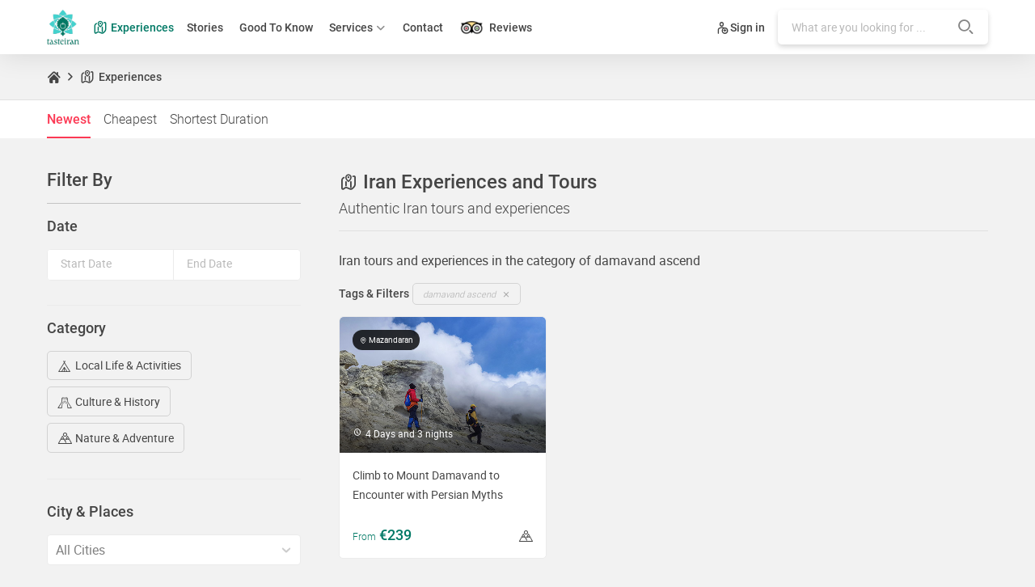

--- FILE ---
content_type: text/html; charset=utf-8
request_url: https://www.tasteiran.net/experiences/tags/damavand-ascend
body_size: 33337
content:

        <!DOCTYPE html>
        <html lang="en">
            <head>
                <meta name="viewport" content="width=device-width, initial-scale=1">
                <link rel="stylesheet" href="/css/styles.css?ver=0.99.120" />
                <link rel="stylesheet" href="https://fonts.googleapis.com/icon?family=Material+Icons">
                <link href='https://api.mapbox.com/mapbox-gl-js/v0.50.0/mapbox-gl.css' rel='stylesheet' />
                <link rel="stylesheet" href="/css/components.css?v=0.1" />
                <link rel="stylesheet" href="/css/datepicker.css" />
                <link rel='shortcut icon' type='image/x-icon' href='/img/fav.ico' />
                <title data-react-helmet="true">Damavand Ascend | Tours and Experiences</title>
                <meta data-react-helmet="true" name="description" content="Book Damavand Ascend | Travel to Iran with TasteIran Tours and Experiences"/><meta data-react-helmet="true" name="keywords" content=" Damavand Ascend, Book Iran tours"/><meta data-react-helmet="true" property="og:locale" content="en_US"/><meta data-react-helmet="true" property="og:type" content="article"/><meta data-react-helmet="true" property="og:title" content="Damavand Ascend | Tours and Experiences"/><meta data-react-helmet="true" property="og:description" content="Book Damavand Ascend | Travel to Iran with TasteIran Tours and Experiences"/><meta data-react-helmet="true" property="og:url" content="https://www.tasteiran.net/experiences/tags/damavand-ascend"/><meta data-react-helmet="true" property="og:site_name" content="TasteIran"/><meta data-react-helmet="true" property="article:publisher" content="https://www.linkedin.com/company/tasteiran"/><meta data-react-helmet="true" property="article:section" content="Uncategorized"/><meta data-react-helmet="true" property="og:image" content="https://www.tasteiran.net/img/mainLogo.png"/><meta data-react-helmet="true" property="og:image:alt" content="https://www.tasteiran.net/img/mainLogo.png"/><meta data-react-helmet="true" name="twitter:card" content="summary_large_image"/><meta data-react-helmet="true" name="twitter:description" content="Book Damavand Ascend | Travel to Iran with TasteIran Tours and Experiences"/><meta data-react-helmet="true" name="twitter:title" content="Damavand Ascend | Tours and Experiences"/><meta data-react-helmet="true" name="twitter:site" content=""/><meta data-react-helmet="true" name="twitter:image" content="https://www.tasteiran.net/img/mainLogo.png"/><meta data-react-helmet="true" name="twitter:creator" content=""/>
                <link data-react-helmet="true" rel="canonical" href="https://www.tasteiran.net/experiences/tags/damavand-ascend"/>
                <!-- Global site tag (gtag.js) - Google Analytics -->
                <script async src="https://www.googletagmanager.com/gtag/js?id=UA-129050047-1"></script>
                <script>
                  window.dataLayer = window.dataLayer || [];
                  function gtag(){dataLayer.push(arguments);}
                  gtag('js', new Date());
                
                  gtag('config', 'UA-129050047-1');
                </script>
                <script>window.$crisp=[];window.CRISP_WEBSITE_ID="46bb42c4-b2a5-4154-b355-8a17b828f2e0";(function(){d=document;s=d.createElement("script");s.src="https://client.crisp.chat/l.js";s.async=1;d.getElementsByTagName("head")[0].appendChild(s);})();</script>
                <meta name="DC.title" content="TasteIran" />
                <meta name="geo.region" content="IR-07" />
                <meta name="geo.placename" content="Tehran" />
                <meta name="geo.position" content="35.561481;51.172491" />
                <meta name="ICBM" content="35.561481, 51.172491" />
                <!-- Hotjar Tracking Code for www.tasteiran.net -->
                <script>
                    (function(h,o,t,j,a,r){
                        h.hj=h.hj||function(){(h.hj.q=h.hj.q||[]).push(arguments)};
                        h._hjSettings={hjid:1585881,hjsv:6};
                        a=o.getElementsByTagName('head')[0];
                        r=o.createElement('script');r.async=1;
                        r.src=t+h._hjSettings.hjid+j+h._hjSettings.hjsv;
                        a.appendChild(r);
                    })(window,document,'https://static.hotjar.com/c/hotjar-','.js?sv=');
                </script>
            </head>
            <body>
                <div id="root"><div data-reactroot=""><header class="organizer whiteBack"><div class="sizeHandlerFullVersion"><div class="mainNavigation"><div class="mobileVersion onTablet textInRight leftFloat noWrap"><div class="inlineView middleContext"><span class="icon icon-menu mainHeaderFontSize"></span></div><div class="inlineView middleContext searchActive"><span class="icon icon-magnifying-glass mainHeaderFontSize"></span></div></div><nav class="listOfLines leftFloat RightMinimumSpace boldFont contextFontSize"><a href="/"><img src="/img/mainLogo.png" alt="tasteiran logo" class="middleContext"/></a><div class="inlineView"><span class="desktopVerison onTable experiencesHeader"><a href="/experiences"><span class="icon icon-map headerSizeFont"></span> Experiences</a></span><ul class="desktopVerison onTablet"><li><a href="/stories">Stories</a></li><li><a href="/goodtoknows">Good To Know</a></li><li class="services">Services <span class="icon icon-arrow-point-to-bottom lightGrayColor"></span><div class="whiteSpaceOpened"><ul class="openedService"><li><a href="/travel-services">Travel Services</a></li><li><a href="/iranvisa">Iran Visa</a></li><li><a href="/irantravelinsurance">Travel Insurance</a></li><li><a href="/irantouristcard">Tourist Card</a></li><li><a href="/flight">Domestic Flights</a></li></ul></div></li><li><a href="/contact">Contact</a></li><li><a href="https://tripadvisor.com/Attraction_Review-g293999-d15813646-Reviews-TasteIran-Tehran_Tehran_Province.html" target="_blank"><img alt="TasteIran at Tripadvisor" src="/img/trip.png" class="trip middleContext"/> Reviews</a></li></ul></div></nav><div class="searchAndSignin rightFloat textInRight"><div class="signIn inlineView pointShape"><span class="icon icon-SignIn headerSizeFont middleContext"></span><span class="desktopVerison onTablet middleContext">Sign in</span></div><div class="searchBox inlineView relative onTablet desktopVerison"><input class="searchInput contextFontSize" placeholder="What are you looking for ..."/><span class="icon icon-magnifying-glass desktopVerison"></span><span class="icon icon-close headerSizeFont mobileVersion"></span></div></div></div></div></header><div class="signUpModule tempDisable"><div class="authenticationBlackBack"></div><div class="authenticationBox"><div class="organizer topShelf"><div class="organizer signInHeader"><span class="signInTitle boldFont headerSizeFont leftFloat">Sign Up</span><span class="icon icon-close headerSizeFont rightFloat pointShape"></span></div><div class="organizer continueWithAccounts"><div class="google"><img src="/img/google.png" alt="google"/>Signin with <span class="boldFont blackColor"> Google</span></div><div class="facebook"><img src="/img/facebook.png" alt="facebook"/>Signin with <span class="boldFont"> Facebook</span></div></div></div><form class="organizer mainForm"><div class="email"><div class="inputHolder"><input type="email" name="email" value="" placeholder="Email" class="authenticationInput"/></div></div><div class="password"><div class="inputHolder"><input type="password" name="password" value="" placeholder="Password" class="authenticationInput"/></div></div><div class="inputHolder signUpActive textInCenter organizer"><button class="authbutton boldFont pointShape" type="submit">Sign In <span class="icon icon-right-arrow detailSizeFont leftIconMargin"></span></button></div></form><div class="organizer login contextFontSize textInCenter">Don&#x27;t have an account? <span class="originalLightGreenColor boldFont pointShape"> Sign up </span></div></div></div><div><div class="sortOpen mobileVersion"><div class="organizer sortHeader"><div class="leftFloat headerSizeFont boldFont">Sorted By<!-- --> <span class="icon icon-down-arrow contextFontSize"></span></div><div class="rightFloat headerSizeFont boldFont"><span class="icon icon-close"></span></div></div><div class="organizer sortOptionsList lightFont"><ul><li class="pointShape active"><span class="sortTitle"> <!-- -->Newest<!-- --> </span><div class="activeSortLine"></div></li><li class="pointShape"><span class="sortTitle"> <!-- -->Cheapest<!-- --> </span><div class="activeSortLine"></div></li><li class="pointShape"><span class="sortTitle"> <!-- -->Shortest Duration<!-- --> </span><div class="activeSortLine"></div></li></ul></div><div class="backToSearchFromSort whiteColor boldFont textInCenter">Back To Search<!-- --> <span class="icon icon-down-arrow nonImportantFontSize"></span></div></div><div class="searchContainer organizer"><div class="breadCrumb organizer" id="header"><div class="sizeHandlerFullDesktopVersion"><div class="crumbNavigation leftFloat"><a class="crumbLink relative" href="/"><span class="icon icon-home-icon-silhouette headerSizeFont"></span><span class="icon icon-arrow-point-to-right verticalArrowMargin"></span></a><a class="crumbLink relative" href="/experiences"><span class="icon headerSizeFont icon-map"></span><span class="boldFont leftIconMargin middleContext">Experiences</span></a></div></div></div><div class="sortedInPhone mobileVersion boldFont organizer whiteColor"><div class="sortedBy leftFloat">Sorted By<!-- --> <span class="icon icon-down-arrow detailSizeFont"></span></div><div class="sortSelected rightFloat">Newest</div></div><div class="filterAndSortBar desktopVerison whiteBack organizer"><div class="sizeHandlerFullVersion"><div class="sortInDesktop leftFloat"><span class="inlineView tempDisable">Sort By:</span><ul class="lightFont inlineView"><li class="pointShape active"><span class="activeUnderlineBorder"></span> <!-- -->Newest</li><li class="pointShape"><span class="activeUnderlineBorder"></span> <!-- -->Cheapest</li><li class="pointShape"><span class="activeUnderlineBorder"></span> <!-- -->Shortest Duration</li></ul></div><div class="difficultyInDesktop rightFloat tempDisable"><span class="inlineView rightIconMargin">Difficulty:</span><div class="difficultyInDesktopList lightFont inlineView"><ul class="inlineView"><li class="pointShape"><span class="filterListTitle"><span class="levelHeat easyLevel"><span class="levelBandit"></span></span> <!-- -->Easy</span><div class="activeFilterLine"></div></li><li class="pointShape"><span class="filterListTitle"><span class="levelHeat normalLevel"><span class="levelBandit"></span></span> <!-- -->Moderate</span><div class="activeFilterLine"></div></li><li class="pointShape"><span class="filterListTitle"><span class="levelHeat hardLevel"><span class="levelBandit"></span></span> <!-- -->Challenging</span><div class="activeFilterLine"></div></li><li class="pointShape"><span class="filterListTitle"><span class="levelHeat hardLevel"><span class="levelBandit"></span></span> <!-- -->Strenuouse</span><div class="activeFilterLine"></div></li></ul></div></div></div></div><div class="sizeHandlerFullVersion"><div class="leftSideOfSearch"><h2 class="desktopVerison organizer">Filter By</h2><div class=" datePicker organizer"><div class="organizer boldFont headerSizeFont desktopVerison">Date</div><div class="pickerContainer organizer calendarSearch"><div class="allInputs organizer"><div class="DateRangePicker DateRangePicker_1"><div><div class="DateRangePickerInput DateRangePickerInput_1 DateRangePickerInput__withBorder DateRangePickerInput__withBorder_2"><div class="DateInput DateInput_1"><input type="text" class="DateInput_input DateInput_input_1" aria-label="Start Date" id="startDate" name="startDate" value="" placeholder="Start Date" autoComplete="off" aria-describedby="DateInput__screen-reader-message-startDate"/><p class="DateInput_screenReaderMessage DateInput_screenReaderMessage_1" id="DateInput__screen-reader-message-startDate">Press the down arrow key to interact with the calendar and
  select a date. Press the question mark key to get the keyboard shortcuts for changing dates.</p></div><div class="DateRangePickerInput_arrow DateRangePickerInput_arrow_1" aria-hidden="true" role="presentation"><svg class="DateRangePickerInput_arrow_svg DateRangePickerInput_arrow_svg_1" focusable="false" viewBox="0 0 1000 1000"><path d="M694.4 242.4l249.1 249.1c11 11 11 21 0 32L694.4 772.7c-5 5-10 7-16 7s-11-2-16-7c-11-11-11-21 0-32l210.1-210.1H67.1c-13 0-23-10-23-23s10-23 23-23h805.4L662.4 274.5c-21-21.1 11-53.1 32-32.1z"></path></svg></div><div class="DateInput DateInput_1"><input type="text" class="DateInput_input DateInput_input_1" aria-label="End Date" id="endDate" name="endDate" value="" placeholder="End Date" autoComplete="off" aria-describedby="DateInput__screen-reader-message-endDate"/><p class="DateInput_screenReaderMessage DateInput_screenReaderMessage_1" id="DateInput__screen-reader-message-endDate">Press the down arrow key to interact with the calendar and
  select a date. Press the question mark key to get the keyboard shortcuts for changing dates.</p></div></div></div></div></div></div></div><div class="categoryOptions organizer desktopVerison"><div class="organizer boldFont headerSizeFont categorySelectHandler">Category</div><div class="pointShape inlineView middleContext categorySolidOutline middle contextFontSize"><span class="icon headerSizeFont icon-tent "></span><span class=" middleContext">Local Life &amp; Activities</span></div><div class="pointShape inlineView middleContext categorySolidOutline middle contextFontSize"><span class="icon headerSizeFont icon-azadi "></span><span class=" middleContext">Culture &amp; History</span></div><div class="pointShape inlineView middleContext categorySolidOutline middle contextFontSize"><span class="icon headerSizeFont icon-mountain "></span><span class=" middleContext">Nature &amp; Adventure</span></div></div><div class="cityFilters organizer"><div class="sizeHandlerFullTabletVersion"><div class="organizer boldFont headerSizeFont categorySelectHandler">City &amp; Places</div><div class="css-10nd86i basic-multi-select"><div class="css-vj8t7z select__control"><div class="css-1hwfws3 select__value-container select__value-container--is-multi"><div class="css-1492t68 select__placeholder">All Cities</div><div class="css-1g6gooi"><div class="select__input" style="display:inline-block"><input type="text" autoCapitalize="none" autoComplete="off" autoCorrect="off" id="react-select-1179-input" spellcheck="false" tabindex="0" value="" aria-autocomplete="list" style="box-sizing:content-box;width:1px;background:0;border:0;font-size:inherit;opacity:1;outline:0;padding:0;color:inherit"/><div style="position:absolute;top:0;left:0;visibility:hidden;height:0;overflow:scroll;white-space:pre"></div></div></div></div><div class="css-1wy0on6 select__indicators"><span class="css-d8oujb select__indicator-separator"></span><div aria-hidden="true" class="css-1ep9fjw select__indicator select__dropdown-indicator"><svg height="20" width="20" viewBox="0 0 20 20" aria-hidden="true" focusable="false" class="css-19bqh2r"><path d="M4.516 7.548c0.436-0.446 1.043-0.481 1.576 0l3.908 3.747 3.908-3.747c0.533-0.481 1.141-0.446 1.574 0 0.436 0.445 0.408 1.197 0 1.615-0.406 0.418-4.695 4.502-4.695 4.502-0.217 0.223-0.502 0.335-0.787 0.335s-0.57-0.112-0.789-0.335c0 0-4.287-4.084-4.695-4.502s-0.436-1.17 0-1.615z"></path></svg></div></div></div><div><input type="hidden" name="cities"/></div></div></div></div></div><div class="rightSideOfSearch"><div class="organizer"><h1 class="mainHeader leftFloat bolderFont"><span class="icon icon-map middleContext"></span> <span class="middleContext"> <!-- -->Iran Experiences and Tours</span></h1></div><div class="organizer normalBottomMargin"><h2 class="leftFloat headerSizeFont lightFont">Authentic Iran tours and experiences</h2></div><div class="organizer normalBottomMargin"><p>Iran tours and experiences in the category of damavand ascend</p>
</div><div class="searchResult organizer"><div class="experienceCarts organizer"><a href="/experiences/3050/damavand-tour"><div class="flatCartBox"><div class="cartImage "><span class="experienceLocation contextFontSize"><span class="icon icon-location"></span> <!-- -->Mazandaran</span><span class="" style="display:inline-block;height:0;width:0;z-index:1"></span><div class="loadingSearch"><img src="/img/white-tail-spin.svg" alt="tail spin" class="imageLoader"/></div><div class="imageCover recreationalCover"></div><div class="experienceDuration organizer"><span class="icon icon-watchBox"></span><span class="filterPoint inlineView middleContext"><span class="filterContext inlineView middleContext">4 Days and 3 nights</span></span></div></div><div class="cartWhiteSpace"><div class="whiteSpaceTriangle"></div><div class="experienceCartTitle organizer"><div class="maximumTitle organizer">Climb to Mount Damavand to Encounter with Persian Myths </div></div><div class="organizer cartBottomSpace"><div class="experienceCartPrice lightFont detailSizeFont originalGreenColor leftFloat"><span class="inlineView experiencePriceCover">From<span class="boldFont headerSizeFont"> €239</span></span></div><div class="experienceCartCategories lightFont contextFontSize rightFloat"><span class="icon icon-mountain"></span></div></div></div></div></a></div></div><div class="waitForMore organizer lightFont textInCenter"><span class="loadingBar"><span class="loadingBarInner"></span></span>Loading<!-- --> <span class="boldFont">0</span> <!-- -->More Experiences ...</div></div></div></div><div class="filterSearch whiteColor mobileVersion"><span class="icon icon-funnel"></span><div class="filterOpenedUpContainer"><div class="organizer filterHeader"><div class="leftFloat headerSizeFont boldFont">Filters<!-- --> <span class="icon icon-down-arrow contextFontSize"></span></div><div class="rightFloat headerSizeFont boldFont"><span class="icon icon-close"></span></div></div><div class="organizer filterContainer difficultySettings"><div class="difficultyHeader organizer boldFont">Difficulty</div><div class="difficultyList lightFont"><ul><li class="pointShape"><span class="filterListTitle"><span class="levelHeat easyLevel"><span class="levelBandit"></span></span> <!-- -->Easy</span><div class="activeFilterLine"></div></li><li class="pointShape"><span class="filterListTitle"><span class="levelHeat normalLevel"><span class="levelBandit"></span></span> <!-- -->Moderate</span><div class="activeFilterLine"></div></li><li class="pointShape"><span class="filterListTitle"><span class="levelHeat hardLevel"><span class="levelBandit"></span></span> <!-- -->Challenging</span><div class="activeFilterLine"></div></li><li class="pointShape"><span class="filterListTitle"><span class="levelHeat hardLevel"><span class="levelBandit"></span></span> <!-- -->Strenuouse</span><div class="activeFilterLine"></div></li></ul></div></div><div class="organizer filterContainer categoryChoice"><div class="categoryFilterHeader organizer boldFont">Category</div><div class="categoryList lightFont"><ul><li class=""><div class="activeFilterCheck"><span class="icon icon-checked"></span></div><span class="filterListTitle">Local Life &amp; Activities</span></li><li class=""><div class="activeFilterCheck"><span class="icon icon-checked"></span></div><span class="filterListTitle">Culture &amp; History</span></li><li class=""><div class="activeFilterCheck"><span class="icon icon-checked"></span></div><span class="filterListTitle">Nature &amp; Adventure</span></li></ul></div></div><div class="backToSearchFromFilter whiteColor boldFont textInCenter">Back To Search<!-- --> <span class="icon icon-down-arrow nonImportantFontSize"></span></div></div></div><footer class="organizer"><div class="tasteIranExplain whiteBack organizer"><div class="footerSizeHandler"><div class="organizer"><div class="tasteLogo desktopVerison"><img src="/img/Logo.png" alt="TasteIran"/></div><div class="tasteExplian"><p>In TasteIran, we help visitors from all over the world to find the best and most unique experiences in Iran. If you want to travel to Iran, we stand for finding and selecting the best Iran tours and Iran experiences by local providers and guides for you. This way, we make a priority of keeping an eye on sustainable lifestyles and eco-tourism, using modern technology. Visit Iran and taste real lives and traditions, and at the same time, have a positive impact on nature and society during your journey.</p>
</div></div><div class="tasteOnMedia organizer normalTopMargin"><div class="mediaHeader organizer textInCenter blackColor boldFont relative"><div class="lineThrough"></div>TasteIran on Media</div><a href="/tasteiran-on-media"><ul class="mediaList organizer textInCenter"><li><img src="/img/tehranTimes.png" alt="tehran times"/></li><li><img src="/img/marketWatch.png" alt="market watch"/></li><li><img src="/img/digitalJournal.png" alt="digital journal"/></li><li><img src="/img/mehr.png" alt="mehr news"/></li><li><img src="/img/backPacker.png" alt="the broke backpacker"/></li><li><img src="/img/worldToTravel.png" alt="a world to travel"/></li><li><img src="/img/financialTribune.png" alt="financial tribune"/></li><li><img src="/img/yahooNews.png" alt="yahoo news"/></li></ul></a></div></div></div><div class="mainShortcuts organizer"><div class="footerSizeHandler"><div class="shortcutColumn lightFont"><div class="boldFont headerSizeFont footerTitle">TasteIran</div><ul><li><a href="/about-iran-attraction-traveling-tourism">About Iran</a></li><li><a href="/aboutus">TasteIran Story and Mission</a></li><li><a href="/sustainable-tourism-responsible-traveling">Sustainable Tourism</a></li><li><a href="/become-partner-tasteiran">Become a Provider</a></li><li><a href="/terms">Terms and Conditions</a></li><li><a href="/faq">FAQ</a></li></ul></div><div class="shortcutColumn lightFont"><div class="boldFont headerSizeFont footerTitle">Stories Of Iran</div><ul><li><a href="/stories/categories/8">Activities</a></li><li><a href="/stories/categories/9">Places</a></li><li><a href="/stories/categories/11">Nature</a></li><li><a href="/stories/categories/12">Culture</a></li><li><a href="/stories/categories/13">History</a></li><li><a href="/stories/categories/14">Literature</a></li></ul></div><div class="shortcutColumn lightFont"><div class="boldFont headerSizeFont footerTitle">Good To Know</div><ul><li><a href="/goodtoknows/categories/15/about-iran">About Iran</a></li><li><a href="/goodtoknows/categories/16/before-traveling">Before Traveling</a></li><li><a href="/goodtoknows/categories/17/survival-tips">Survival Tips</a></li><li><a href="/goodtoknows/categories/20/safety-in-iran">Safety In Iran</a></li><li><a href="/goodtoknows/categories/21/accommodations">Accommodations</a></li><li><a href="/goodtoknows/categories/22/transportation">Transportation</a></li></ul></div><div class="shortcutColumn lightFont"><div class="organizer"><div class="organizer"><a href="/contact"><div class="boldFont headerSizeFont footerTitle">Contact us</div></a><div class="phoneNumber leftFloat contextFontSize"><span class="icon icon-email"></span><span class="middleContext"> info@tasteiran.net </span></div><div class="phoneNumber leftFloat contextFontSize"><span class="icon icon-placeholder"></span><span class="middleContext"> 62 misty moor dr, Richmond hill, Ontario, Canada, L4C6R1</span></div><div class="phoneNumber leftFloat contextFontSize"><span class="icon icon-placeholder"></span><span class="middleContext"> No. 78, 16th Azar st., Keshavarz Blvd, Tehran</span></div><div class="callSocials organizer"><a class="inlineView whatsapp" href="https://wa.me/+989125050604"><span class=" icon icon-whatsapp"></span><span class="middleContext">Whatsapp</span></a><a class="inlineView telegram" href="http://t.me/aminkarimi87" target="_blank"><span class="icon icon-telegram"></span><span class="middleContext">Telegram</span></a></div></div></div></div><div class="organizer bottomExtraFooter"><div class="followLinks rightFloat"><span class="boldFont headerSizeFont inlineView middleContext followHeader leftFloat">Follow Us On</span><div class="boldFont inlineView middleContext rightFloat"><a href="https://www.facebook.com/tasteiran" target="_blank"><span class="icon icon-facebook mainHeaderFontSize leftSocialMargin"></span></a><a href="https://www.instagram.com/tasteiran" target="_blank"><span class="icon icon-instagram mainHeaderFontSize leftSocialMargin"></span></a><a href="https://www.linkedin.com/company/tasteiran" target="_blank"><span class="icon icon-linkedin mainHeaderFontSize leftSocialMargin"></span></a><a href="https://www.twitter.com/tasteiran" target="_blank"><span class="icon icon-twitter mainHeaderFontSize leftSocialMargin"></span></a><a href="https://www.youtube.com/channel/UCOGjJNqo4Rm33drBnepd8Ww" target="_blank"><span class="icon icon-youtube-logo mainHeaderFontSize leftSocialMargin"></span></a></div></div><div class="newsLetterFooter"><div class="boldFont headerSizeFont footerTitle leftFloat">TasteIran Travel Guidebook</div><div class="getEmailForm rightFloat"><div class="newsLetterInput"><input type="email" class="detailSizeFont" placeholder="Your Email" value=""/></div><div class="newsLetterSend greenAcceptBack whiteColor"><button class="detailSizeFont"><span class="">Send</span></button></div></div></div></div></div></div><div class="organizer whiteBack"><div class="footerSizeHandler"><div class="allCategories organizer"><a href="/experiences/categories/2/local-life-activities"><div class="footerSizeHandler"><div class="footerCategoryColumn contextFontSize"><span class="headerSizeFont rightIconMargin icon icon-tent"></span><span class="footerCategoryTitle middleContext">Local Life &amp; Activities</span></div></div></a><a href="/experiences/categories/6/culture-history"><div class="footerSizeHandler"><div class="footerCategoryColumn contextFontSize"><span class="headerSizeFont rightIconMargin icon icon-azadi"></span><span class="footerCategoryTitle middleContext">Culture &amp; History</span></div></div></a><a href="/experiences/categories/7/nature-adventure"><div class="footerSizeHandler"><div class="footerCategoryColumn contextFontSize"><span class="headerSizeFont rightIconMargin icon icon-mountain"></span><span class="footerCategoryTitle middleContext">Nature &amp; Adventure</span></div></div></a></div></div></div><div class="copyright organizer contextFontSize italic"><div class="footerSizeHandler">Copyright © 2021 TasteIran - All Rights Reserved. No part of the contents may be republished or distributed in any form or by any means without the prior written permission and referring to TasteIran.</div></div></footer></div></div></div>
                <script>
                    window.INITIAL_STATE = {"experiences":{"3050":{"id":3050,"pageTitle":"Damavand tour","title":"Climb to Mount Damavand to Encounter with Persian Myths ","difficulty":0,"isEnabled":false,"thumbnailId":null,"bannerId":null,"duration":"4 Days and 3 nights","peopleNotImportant":false,"minNumberOfPeople":0,"maxNumberOfPeople":0,"minNumberOfDays":0,"maxNumberOfDays":0,"features":null,"shortDescription":"Damavand Climbing Tour | On the roof of Iran and the birth place of undeniable myths ","overview":null,"highlights":null,"details":null,"totalPrice":239,"createDate":"4\u002F14\u002F2019 12:00:00 AM","difficultyStr":null,"experienceType":0,"durationDays":4,"categories":[7],"categoryObjs":null,"tags":null,"gallery":null,"moments":null,"necessities":null,"region":{"id":0,"name":"Mazandaran","points":null},"banner":"https:\u002F\u002Ftasteiran.net\u002FFiles\u002Fdamavand-mount-ascending-mp-cfa9b5.jpg","thumbnail":"https:\u002F\u002Ftasteiran.net\u002FFiles\u002Fdamavand-ascending-tour-tp-2a7260.jpg","daysDiscountTreshold":0,"daysDiscount":0,"peoplesDiscountTreshold":0,"peoplesDiscount":0,"noticeForPurchased":null,"priority":4,"isFeatured":false,"priceItems":null,"showCalendar":false,"showClosestDays":false,"isUpcomming":false,"isUpcommingPriority":0}},"featuredExperiences":{},"upcomingExperiences":[],"activeFilters":false,"searchedExperiences":{"ids":[3050],"totalCount":1},"prices":{},"countries":{},"relatedExperiences":{},"priceItems":{},"cities":[null,"Afin","Alamut","Ardabil","Ardakan","Astara","Bandar Abbas","Bandar-e-Mogham","Birjand","Bishapur","Boshruyeh","Bushehr","Chabahar","Chaharmahal and Bakhtiari","Damavand Mountain","Darab","Darbandsar Ski resort","Dizin Ski resort","Esfahak","Ferdows","Ghasemabad-e Sofla","Gilan","Grand Bazaar of Isfahan","Hengam Island","Hormuz Island","Isfahan","Kashan","Kerman","Khorashad","Khorramabad","Khuzestan","Lut","Lut Desert","Maranjab Desert","Masuleh","Maymand","Mesr","Meymand","Minab","Naqsh-e Rostam","Nayband","Nourabad Mamasani","Parsian","Persepolis","Qaen","Qazvin","Qeshm Island","Qom","Saadat shahr","Sa'adat Shahr","Sarayan","Semnan","Shahdad","Shahin Shahr","Shemshak Ski resort","Shiraz","Sirch","Tabas","Taft","Taft, Yazd","Tajrish Bazar of Tehran","Tajrish, Tehran","Tang-e Chogun","Tehran","Varzaneh","Varzaneh, Isfahan","Yazd","Zanjan","Zarabad"],"quickContactResult":null,"categories":{"2":{"id":2,"title":"Local Life & Activities","shortDescription":"Experience the diversity of ethnicity with Local Life of People in Iran.\r\nLive like Locals, do what they do.","description":"Nomad lives, Rural lives, Ceremonies and Events, ..","icon":"icon-tent","image":"https:\u002F\u002Ftasteiran.net\u002FFiles\u002Flocal-life-activities-tasteiran-4d8a80.jpg","imageId":13146,"banner":"https:\u002F\u002Ftasteiran.net\u002FFiles\u002Flocal-life-activities-tasteiran-4d8a80.jpg","bannerId":13146,"priority":1,"categoryType":0},"6":{"id":6,"title":"Culture & History","shortDescription":"Be a spectator of History and Culture, listener of glorious Empires of Persia and untold stories of eye catching Art and Architecture.","description":"Ski, Diving, Spas, Balloon, Beach, ..","icon":"icon-azadi","image":"https:\u002F\u002Ftasteiran.net\u002FFiles\u002Fhistory-culture-tours-tasteiran-ca7e4d.jpg","imageId":13147,"banner":"https:\u002F\u002Ftasteiran.net\u002FFiles\u002Fhistory-culture-tours-tasteiran-ca7e4d.jpg","bannerId":13147,"priority":5,"categoryType":0},"7":{"id":7,"title":"Nature & Adventure","shortDescription":"Enjoy the 4-season land, from enthralling vast Deserts to deep Forests, wild Canyons to mythical prominent Mountains.","description":"National and Local Events, Professional and Business Events, Relegious Events and Shows like Ta`zie","icon":"icon-mountain","image":"https:\u002F\u002Ftasteiran.net\u002FFiles\u002Fnature-adventure-experience-tasteiran-071749.jpg","imageId":13145,"banner":"https:\u002F\u002Ftasteiran.net\u002FFiles\u002Fnature-adventure-experience-tasteiran-071749.jpg","bannerId":13145,"priority":6,"categoryType":0}},"featuredCategories":[],"storyCategories":{"8":{"id":8,"title":"Activities","shortDescription":null,"description":null,"icon":null,"image":"https:\u002F\u002Ftasteiran.net\u002FFiles\u002FActivities-f02eeb.jpg","imageId":687,"banner":null,"bannerId":null,"priority":1,"categoryType":1},"9":{"id":9,"title":"Places","shortDescription":null,"description":null,"icon":null,"image":"https:\u002F\u002Ftasteiran.net\u002FFiles\u002Fplaces-72c892.jpg","imageId":688,"banner":null,"bannerId":null,"priority":2,"categoryType":1},"11":{"id":11,"title":"Nature","shortDescription":null,"description":null,"icon":null,"image":"https:\u002F\u002Ftasteiran.net\u002FFiles\u002FNature-68a582.jpg","imageId":689,"banner":null,"bannerId":null,"priority":3,"categoryType":1},"12":{"id":12,"title":"Culture","shortDescription":null,"description":null,"icon":null,"image":"https:\u002F\u002Ftasteiran.net\u002FFiles\u002FCulture-5bd735.jpg","imageId":690,"banner":"https:\u002F\u002Ftasteiran.net\u002FFiles\u002FCulture-85c26f.jpg","bannerId":179,"priority":4,"categoryType":1},"13":{"id":13,"title":"History","shortDescription":null,"description":null,"icon":null,"image":"https:\u002F\u002Ftasteiran.net\u002FFiles\u002FHistory-7debca.jpg","imageId":691,"banner":null,"bannerId":null,"priority":5,"categoryType":1},"14":{"id":14,"title":"Literature","shortDescription":null,"description":null,"icon":null,"image":"https:\u002F\u002Ftasteiran.net\u002FFiles\u002FLiterature-48aea8.jpg","imageId":692,"banner":"https:\u002F\u002Ftasteiran.net\u002FFiles\u002FLiterature-3d4209.jpg","bannerId":180,"priority":6,"categoryType":1}},"goodToKnowCategories":{"15":{"id":15,"title":"About Iran","shortDescription":"A tangible word for better understanding Iran","description":null,"icon":null,"image":"https:\u002F\u002Ftasteiran.net\u002FFiles\u002Fknow-about-iran-81182b.jpg","imageId":759,"banner":"https:\u002F\u002Ftasteiran.net\u002FFiles\u002Fknow-about-iran-81182b.jpg","bannerId":759,"priority":1,"categoryType":2},"16":{"id":16,"title":"Before Traveling","shortDescription":"Everything you need to know before visiting Iran","description":null,"icon":null,"image":"https:\u002F\u002Ftasteiran.net\u002FFiles\u002Fbefore-traveling-to-iran-tasteiran-5b9587.jpg","imageId":773,"banner":"https:\u002F\u002Ftasteiran.net\u002FFiles\u002Fbefore-traveling-to-iran-tasteiran-5b9587.jpg","bannerId":773,"priority":2,"categoryType":2},"17":{"id":17,"title":"Survival Tips","shortDescription":"Get the essential power of inhabitant knowledge \n","description":null,"icon":null,"image":"https:\u002F\u002Ftasteiran.net\u002FFiles\u002Firan-survival-tips-tasteiran-db5eef.jpg","imageId":762,"banner":"https:\u002F\u002Ftasteiran.net\u002FFiles\u002Firan-survival-tips-tasteiran-db5eef.jpg","bannerId":762,"priority":3,"categoryType":2},"20":{"id":20,"title":"Safety In Iran","shortDescription":"Do you bring bulletproof vest travelling to Iran?","description":null,"icon":null,"image":"https:\u002F\u002Ftasteiran.net\u002FFiles\u002Fsafety-in-iran-38bdc9.jpg","imageId":764,"banner":"https:\u002F\u002Ftasteiran.net\u002FFiles\u002Fsafety-in-iran-38bdc9.jpg","bannerId":764,"priority":4,"categoryType":2},"21":{"id":21,"title":"Accommodations","shortDescription":"From traditional house to deluxe hotels","description":null,"icon":null,"image":"https:\u002F\u002Ftasteiran.net\u002FFiles\u002Firan-accommodations-3efb55.jpg","imageId":761,"banner":"https:\u002F\u002Ftasteiran.net\u002FFiles\u002Firan-accommodations-3efb55.jpg","bannerId":761,"priority":5,"categoryType":2},"22":{"id":22,"title":"Transportation","shortDescription":"Take the guide of intra \u002F inter cities transport in Iran","description":null,"icon":null,"image":"https:\u002F\u002Ftasteiran.net\u002FFiles\u002Firan transportations-9bb0ea.jpg","imageId":763,"banner":"https:\u002F\u002Ftasteiran.net\u002FFiles\u002Firan transportations-9bb0ea.jpg","bannerId":763,"priority":6,"categoryType":2}},"allCategories":{"2":{"id":2,"title":"Local Life & Activities","shortDescription":"Experience the diversity of ethnicity with Local Life of People in Iran.\r\nLive like Locals, do what they do.","description":"Nomad lives, Rural lives, Ceremonies and Events, ..","icon":"icon-tent","image":"https:\u002F\u002Ftasteiran.net\u002FFiles\u002Flocal-life-activities-tasteiran-4d8a80.jpg","imageId":13146,"banner":"https:\u002F\u002Ftasteiran.net\u002FFiles\u002Flocal-life-activities-tasteiran-4d8a80.jpg","bannerId":13146,"priority":1,"categoryType":0},"6":{"id":6,"title":"Culture & History","shortDescription":"Be a spectator of History and Culture, listener of glorious Empires of Persia and untold stories of eye catching Art and Architecture.","description":"Ski, Diving, Spas, Balloon, Beach, ..","icon":"icon-azadi","image":"https:\u002F\u002Ftasteiran.net\u002FFiles\u002Fhistory-culture-tours-tasteiran-ca7e4d.jpg","imageId":13147,"banner":"https:\u002F\u002Ftasteiran.net\u002FFiles\u002Fhistory-culture-tours-tasteiran-ca7e4d.jpg","bannerId":13147,"priority":5,"categoryType":0},"7":{"id":7,"title":"Nature & Adventure","shortDescription":"Enjoy the 4-season land, from enthralling vast Deserts to deep Forests, wild Canyons to mythical prominent Mountains.","description":"National and Local Events, Professional and Business Events, Relegious Events and Shows like Ta`zie","icon":"icon-mountain","image":"https:\u002F\u002Ftasteiran.net\u002FFiles\u002Fnature-adventure-experience-tasteiran-071749.jpg","imageId":13145,"banner":"https:\u002F\u002Ftasteiran.net\u002FFiles\u002Fnature-adventure-experience-tasteiran-071749.jpg","bannerId":13145,"priority":6,"categoryType":0},"8":{"id":8,"title":"Activities","shortDescription":null,"description":null,"icon":null,"image":"https:\u002F\u002Ftasteiran.net\u002FFiles\u002FActivities-f02eeb.jpg","imageId":687,"banner":null,"bannerId":null,"priority":1,"categoryType":1},"9":{"id":9,"title":"Places","shortDescription":null,"description":null,"icon":null,"image":"https:\u002F\u002Ftasteiran.net\u002FFiles\u002Fplaces-72c892.jpg","imageId":688,"banner":null,"bannerId":null,"priority":2,"categoryType":1},"11":{"id":11,"title":"Nature","shortDescription":null,"description":null,"icon":null,"image":"https:\u002F\u002Ftasteiran.net\u002FFiles\u002FNature-68a582.jpg","imageId":689,"banner":null,"bannerId":null,"priority":3,"categoryType":1},"12":{"id":12,"title":"Culture","shortDescription":null,"description":null,"icon":null,"image":"https:\u002F\u002Ftasteiran.net\u002FFiles\u002FCulture-5bd735.jpg","imageId":690,"banner":"https:\u002F\u002Ftasteiran.net\u002FFiles\u002FCulture-85c26f.jpg","bannerId":179,"priority":4,"categoryType":1},"13":{"id":13,"title":"History","shortDescription":null,"description":null,"icon":null,"image":"https:\u002F\u002Ftasteiran.net\u002FFiles\u002FHistory-7debca.jpg","imageId":691,"banner":null,"bannerId":null,"priority":5,"categoryType":1},"14":{"id":14,"title":"Literature","shortDescription":null,"description":null,"icon":null,"image":"https:\u002F\u002Ftasteiran.net\u002FFiles\u002FLiterature-48aea8.jpg","imageId":692,"banner":"https:\u002F\u002Ftasteiran.net\u002FFiles\u002FLiterature-3d4209.jpg","bannerId":180,"priority":6,"categoryType":1},"15":{"id":15,"title":"About Iran","shortDescription":"A tangible word for better understanding Iran","description":null,"icon":null,"image":"https:\u002F\u002Ftasteiran.net\u002FFiles\u002Fknow-about-iran-81182b.jpg","imageId":759,"banner":"https:\u002F\u002Ftasteiran.net\u002FFiles\u002Fknow-about-iran-81182b.jpg","bannerId":759,"priority":1,"categoryType":2},"16":{"id":16,"title":"Before Traveling","shortDescription":"Everything you need to know before visiting Iran","description":null,"icon":null,"image":"https:\u002F\u002Ftasteiran.net\u002FFiles\u002Fbefore-traveling-to-iran-tasteiran-5b9587.jpg","imageId":773,"banner":"https:\u002F\u002Ftasteiran.net\u002FFiles\u002Fbefore-traveling-to-iran-tasteiran-5b9587.jpg","bannerId":773,"priority":2,"categoryType":2},"17":{"id":17,"title":"Survival Tips","shortDescription":"Get the essential power of inhabitant knowledge \n","description":null,"icon":null,"image":"https:\u002F\u002Ftasteiran.net\u002FFiles\u002Firan-survival-tips-tasteiran-db5eef.jpg","imageId":762,"banner":"https:\u002F\u002Ftasteiran.net\u002FFiles\u002Firan-survival-tips-tasteiran-db5eef.jpg","bannerId":762,"priority":3,"categoryType":2},"20":{"id":20,"title":"Safety In Iran","shortDescription":"Do you bring bulletproof vest travelling to Iran?","description":null,"icon":null,"image":"https:\u002F\u002Ftasteiran.net\u002FFiles\u002Fsafety-in-iran-38bdc9.jpg","imageId":764,"banner":"https:\u002F\u002Ftasteiran.net\u002FFiles\u002Fsafety-in-iran-38bdc9.jpg","bannerId":764,"priority":4,"categoryType":2},"21":{"id":21,"title":"Accommodations","shortDescription":"From traditional house to deluxe hotels","description":null,"icon":null,"image":"https:\u002F\u002Ftasteiran.net\u002FFiles\u002Firan-accommodations-3efb55.jpg","imageId":761,"banner":"https:\u002F\u002Ftasteiran.net\u002FFiles\u002Firan-accommodations-3efb55.jpg","bannerId":761,"priority":5,"categoryType":2},"22":{"id":22,"title":"Transportation","shortDescription":"Take the guide of intra \u002F inter cities transport in Iran","description":null,"icon":null,"image":"https:\u002F\u002Ftasteiran.net\u002FFiles\u002Firan transportations-9bb0ea.jpg","imageId":763,"banner":"https:\u002F\u002Ftasteiran.net\u002FFiles\u002Firan transportations-9bb0ea.jpg","bannerId":763,"priority":6,"categoryType":2}},"stories":{},"highlightedStories":[],"searchedStories":[],"homeStories":[],"storyRelatedExperiences":{},"storyRelatedStories":{},"searchedStoryTotalCount":null,"pages":{"1":{"id":1,"title":"TasteIran Story and Mission","pageTitle":"TasteIran Story and Mission","content":"\u003Cp\u003E&nbsp;\u003C\u002Fp\u003E\n\n\u003Cdiv data-oembed-url=\"https:\u002F\u002Fwww.youtube.com\u002Fwatch?v=_VIKXXCdHwk\"\u003E\n\u003Cdiv style=\"max-width:320px;margin:auto;\"\u003E\u003C!-- You're using demo endpoint of Iframely API commercially. Max-width is limited to 320px. Please get your own API key at https:\u002F\u002Fiframely.com. --\u003E\n\u003Cdiv style=\"left: 0; width: 100%; height: 0; position: relative; padding-bottom: 56.25%;\"\u003E\u003Ciframe allow=\"encrypted-media; accelerometer; gyroscope; picture-in-picture\" allowfullscreen=\"\" scrolling=\"no\" src=\"https:\u002F\u002Fwww.youtube.com\u002Fembed\u002F_VIKXXCdHwk?rel=0\" style=\"border: 0; top: 0; left: 0; width: 100%; height: 100%; position: absolute;\" tabindex=\"-1\"\u003E\u003C\u002Fiframe\u003E\u003C\u002Fdiv\u003E\n\u003C\u002Fdiv\u003E\n\u003C\u002Fdiv\u003E\n\n\u003Cp\u003EWalking on the Champs-&Eacute;lys&eacute;es avenue after visiting dozens of dazzling and famous sights of Paris, I was thinking about the stories behind this fancy town and its fashionable landmarks. Those stories have come out from plenty of novels and animations over several years of history. The same ones that we have in many places over our country, but often remain untold. I was wondering what happened to them. \u003Cstrong\u003EWhat were we supposed to do to promote the great Persian land over the world, in spite of the false image spread by media and politics?\u003C\u002Fstrong\u003E\u003C\u002Fp\u003E\n\n\u003Cp\u003E\u003Cimg alt=\"About Taste Iran - Travel to Iran and Taste Experiences\" height=\"506\" src=\"http:\u002F\u002Fapi.tasteiran.net\u002FFiles\u002Fabout-tasteiran-travel-iran-experiences-tours-0c3ab8.jpg\" width=\"900\" \u002F\u003E\u003C\u002Fp\u003E\n\n\u003Cp\u003EIt was the first spark behind the idea of TasteIran. Being ourselves world travellers, who had made their route from the Polar circle to the hot wonderland of India, and from the rosy sand beaches of Africa to the green fields of Europe, we perceived the importance of travelling through experiences, and how their memories can forever imprint someone&rsquo;s mind. You can read more about the loving story behind the logo of TasteIran in the article \u003Ca href=\"\u002Ftasteiranlogo\"\u003ETasteIran Logo\u003C\u002Fa\u003E.\u003C\u002Fp\u003E\n\n\u003Cp\u003EWe found out Iran is one of the best storytellers for those who seek for novel destinations, search for \u003Ca href=\"\u002Fstories\"\u003Euntold stories\u003C\u002Fa\u003E, up to see the various beauty of the \u003Ca href=\"\u002Fstories\u002F10038\u002Fdamavand-peak-of-iran\"\u003Esnow-capped peaks\u003C\u002Fa\u003E, shy camels searching for water in the \u003Ca href=\"\u002Fstories\u002F10070\u002Fthe-persian-gulf\"\u003Esandy ocean\u003C\u002Fa\u003E of the \u003Ca href=\"\u002Fstories\u002F30\u002Flut-desert\"\u003Edesert\u003C\u002Fa\u003E, and lush lands of the \u003Ca href=\"\u002Fstories\u002F10040\u002Fcaspian-hyrcanian-forests\"\u003ECaspian-Hyrcanian forest\u003C\u002Fa\u003E which cover the top of Iran with green. But we also knew a lot of things are neglected while presenting Iran, its \u003Ca href=\"\u002Fgoodtoknows\u002F12\u002Firan-unesco-world-heritage-sites\"\u003Eheritage\u003C\u002Fa\u003E, nature, and \u003Ca href=\"\u002Fgoodtoknows\u002F5060\u002Firan-intangible-cultural-heritages\"\u003Ecultural enchantments\u003C\u002Fa\u003E remaining a mystery for many people.\u003C\u002Fp\u003E\n\n\u003Cfigure class=\"image\"\u003E\u003Cimg alt=\"Meet friendly local people in Iran\" height=\"506\" src=\"http:\u002F\u002Fapi.tasteiran.net\u002FFiles\u002Ftasteiran-story-local-people-816013.jpg\" width=\"900\" \u002F\u003E\n\u003Cfigcaption\u003EMeeting local people in Iran | TasteIran\u003C\u002Ffigcaption\u003E\n\u003C\u002Ffigure\u003E\n\n\u003Ch2\u003E\u003Cstrong\u003ESupporting sustainable tourism in Iran\u003C\u002Fstrong\u003E\u003C\u002Fh2\u003E\n\n\u003Cp\u003EThis seed would never have fully grown without the help of people concerned with \u003Ca href=\"\u002Fsustainable-tourism-responsible-traveling\"\u003Eeco-tourism\u003C\u002Fa\u003E, a passionate team of tasteful locals, and activists in conservation and ecotourism, as well as creative developers in the field of digital travelling. TasteIran is a combination of all these passionate people.\u003C\u002Fp\u003E\n\n\u003Cp\u003E\u003Cstrong\u003ETasteIran stands on the leading-edge for finding and selecting \u003Ca href=\"\u002Fexperiences\"\u003Eexperiences\u003C\u002Fa\u003E throughout Iran, not only in the most developed regions but also by encouraging the growth of smaller ones and their facilities.\u003C\u002Fstrong\u003E This way, we make a priority of keeping an eye on \u003Cstrong\u003E\u003Ca href=\"\u002Fsustainable-tourism-responsible-traveling\"\u003Esustainable lifestyles\u003C\u002Fa\u003E \u003C\u002Fstrong\u003Eand ecotourism, restlessly using modern technology and intelligent tools to promote the best experiences in Iran. We believe that by providing visitors with authentic and \u003Ca href=\"\u002Fexperiences\"\u003Elocal experiences\u003C\u002Fa\u003E they can both share real people&#39;s lives and traditions, and in the same time, have a positive impact on nature and society during their journey.\u003C\u002Fp\u003E\n\n\u003Cfigure class=\"image\"\u003E\u003Cimg alt=\"Local and sustainable life in Iran\" height=\"600\" src=\"http:\u002F\u002Fapi.tasteiran.net\u002FFiles\u002Ftasteiran-story-movie-content-83554f.jpg\" width=\"900\" \u002F\u003E\n\u003Cfigcaption\u003ELocal and sustainable life in Iran | TasteIran\u003C\u002Ffigcaption\u003E\n\u003C\u002Ffigure\u003E\n\n\u003Cp\u003EMeeting the people of Iran is one the most attractive feature in the eyes of the travellers, and it&#39;s not for nothing that the \u003Cstrong\u003ELonely Planet describes it as &ldquo;the friendliest country in the world&rdquo;. \u003C\u002Fstrong\u003EThe testimonies of visitors to Iran will not disappoint the ones who are about to come, assuring them that \u003Ca href=\"\u002FgoodToKnows\u002F4\u002Fis-it-safe-traveling-to-iran?-the-real-image-of-safety-in-iran\"\u003EIran is safe\u003C\u002Fa\u003E, its people are among the most hospitable, and that its culture and nature are simply enthralling.\u003C\u002Fp\u003E\n\n\u003Ch2\u003E\u003Cstrong\u003EFrom the Radiant Mountain Rivers to the Unique Islamic Architecture\u003C\u002Fstrong\u003E\u003C\u002Fh2\u003E\n\n\u003Cp\u003ETasteIran is a window over Iran, far from the images and preconceptions that exist. Here, we are telling the\u003Ca href=\"\u002Fstories\"\u003E true stories of Iran\u003C\u002Fa\u003E. The one behind each \u003Ca href=\"\u002Fgoodtoknows\u002F5041\u002Firan-traditional-music\"\u003Epopular music\u003C\u002Fa\u003E, tradition, ritual, culture, architecture, local art, myth, \u003Ca href=\"\u002Fstories\u002F11\u002Farash-the-archer\"\u003Eheroes\u003C\u002Fa\u003E, etc. which have become sources of amazement and enjoyment.\u003C\u002Fp\u003E\n\n\u003Cfigure class=\"image\"\u003E\u003Cimg alt=\"Living with Nomads of Iran\" height=\"667\" src=\"http:\u002F\u002Fapi.tasteiran.net\u002FFiles\u002Fliving-with-nomads-iran-0617a5.jpg\" width=\"1000\" \u002F\u003E\n\u003Cfigcaption\u003ELiving with Nomads of Iran, TasteIran\u003C\u002Ffigcaption\u003E\n\u003C\u002Ffigure\u003E\n\n\u003Cp\u003EAt TasteIran, our goal is to offer the best experience to visitors, so you can have a true understanding of Iran. We believe that sharing stories and insights about the Persian culture is the best way to introduce the real Iran to the world. That&#39;s why we consider it important to share some &quot;\u003Cstrong\u003E\u003Ca href=\"\u002Fgoodtoknows\"\u003EGood to Know\u003C\u002Fa\u003E\u003C\u002Fstrong\u003E&quot;, such as discovering the custom of &quot;\u003Ca href=\"\u002Fgoodtoknows\u002F10\u002Ftaarof-an-iranian-strong-expression-of-respect\"\u003Etaarof\u003C\u002Fa\u003E&quot;, having some \u003Ca href=\"\u002Fgoodtoknows\u002F6\u002Fwhat-to-wear-in-iran\"\u003Edress-up code tips\u003C\u002Fa\u003E, getting familiar with the money. These topics are meant to help you get familiar with Iran while preparing your trip with the latest and most useful information about all the procedures (\u003Ca href=\"\u002Firanvisa\"\u003Evisa\u003C\u002Fa\u003E, \u003Ca href=\"\u002Firantravelinsurance\"\u003EInsurance\u003C\u002Fa\u003E, accommodation, etc).\u003C\u002Fp\u003E\n\n\u003Cp\u003EHere is a place to introduce and deliver many \u003Ca href=\"\u002Fexperiences\"\u003Eunforgettable experiences in Iran\u003C\u002Fa\u003E. Climbing the \u003Ca href=\"\u002Fexperiences\u002F3050\u002Fdamavand-tour\"\u003Ehighest active volcano\u003C\u002Fa\u003E throughout Asia, living some days among one of the five singular \u003Ca href=\"\u002Fexperiences\u002F5077\u002Fmigration-with-iran-nomads\"\u003Enomad&nbsp;tribes\u003C\u002Fa\u003E of Iran, rafting in the roaring rivers between the Alborz or Zagros mountain ranges, \u003Ca href=\"\u002Fexperiences\u002F20\u002Ftrekking-tour-in-gilan\"\u003Etrekking\u003C\u002Fa\u003E in the oldest forest in the world, visiting the vestiges of the most\u003Ca href=\"\u002Fexperiences\u002F35\u002Fpersepolis-necropolis-tour\"\u003E ancient Empire of the history\u003C\u002Fa\u003E, being astonished by the incredible patterns of \u003Cstrong\u003EIslamic architecture\u003C\u002Fstrong\u003E, and so many others wonders that you can experience on this four seasons land, rich of different natures and cultures.\u003C\u002Fp\u003E\n","createDate":"2018-12-09","uniqueName":"aboutus","description":"TasteIran Story and Mission, traveling to Iran supporting sustainable tourism and experience eco tourism","metaTags":"tasteiran, travel to Iran, sustainable tourism, eco tourism, experience tourism, traveling","isEnabled":true,"priority":2,"visibleInFooter":true},"2":{"id":2,"title":"Terms and Conditions","pageTitle":"Terms and Conditions","content":"\u003Cp\u003EThese Terms of Services (hereinafter referred to as &quot;Terms&quot;, &quot;Terms and Conditions&quot;) is a legally binding agreement between you and Taste Iran (hereinafter referred to as &quot;The Service&quot;, &quot;we&quot;, &quot;us&quot;, &quot;our&quot;). Please, carefully read these Terms and contact us if you have any questions.\u003C\u002Fp\u003E\n\n\u003Cp\u003EUse of The Service constitutes acceptance of the Terms and Conditions and compliance with these Terms. These Terms apply to all visitors, users and others who use the Service (hereinafter referred to as &quot;The User&quot;). If you make a booking on behalf of other participants, you guarantee that you have the authority to accept these Terms on their behalf.\u003C\u002Fp\u003E\n\n\u003Ch2\u003ELiability Disclaimer:\u003C\u002Fh2\u003E\n\n\u003Cp\u003E- Taste Iran is a platform introducing and selling experiences of travels to Iran. Our mission is to identify the best providers and promote high-quality experiences and tours. However, we are not responsible for the risks of operations. Be sure to read the content of each experience and its details carefully, so that you choose at your own risk.\u003C\u002Fp\u003E\n\n\u003Cp\u003E- The Service shall not be responsible for any delay, loss or damage, as well as any kind of injury or accident that may occur during your stay in Iran or while doing one or several experiences provided by the Service.\u003C\u002Fp\u003E\n\n\u003Cp\u003E- We are not held responsible in case of any security or legal infringement done by the User of the Service, such as taking pictures of forbidden places, violation of the Islamic Republic of Iran regulations and laws, passport and visa issues, prohibited activities (non-exhaustive list).\u003C\u002Fp\u003E\n\n\u003Cp\u003E- By complying with the immigration laws of the Islamic Republic of Iran, the User is required to have a valid passport, with six (6) months validity, and must be suitably insured.\u003C\u002Fp\u003E\n\n\u003Cp\u003E- The User acknowledges that some of the experiences and activities of the Service can present some discomforts and risks, including but not limited to, injuries in remote locations, illness, and weather hazards. By participating in such activities the user accepts and assumes the sole responsibility for the potential risks and inconvenience. We advise the User to carefully read the description and requirements of each experience.\u003C\u002Fp\u003E\n\n\u003Cp\u003E- The information for each experience and tour provided by the Service is meant to be the most faithful to the actual content of the trip but is not a contractual obligation of the Service.\u003C\u002Fp\u003E\n\n\u003Cp\u003EPrices and costs:\u003C\u002Fp\u003E\n\n\u003Cp\u003E- We do our best to provide the User with a fair price while supporting local and individual tourism initiatives, within the letter and the spirit of sustainable tourism.\u003C\u002Fp\u003E\n\n\u003Cp\u003E- Experiences and tours must be paid by the User to the Service in EURO (&euro;).\u003C\u002Fp\u003E\n\n\u003Cp\u003E- We guarantee that the prices mentioned are subject to no surcharges, in order to protect the User from any currency exchange rate fluctuation or any price variations.\u003C\u002Fp\u003E\n\n\u003Cp\u003E- Expenses dues to any delay or cancellation of international and domestic flights, as well as any other means of transportation, affecting the program of the experience or trip is the sole responsibility of the User.\u003C\u002Fp\u003E\n\n\u003Ch2\u003ECancellation and Refund Policy:\u003C\u002Fh2\u003E\n\n\u003Cp\u003E- In case of cancellation by the user, the refund of the deposit is possible within one week prior to the beginning date of the tour of experience or delivering the service. Depending on the case, cancellation fees are 30% to 50%&nbsp;of the total amount of the tour or service.\u003C\u002Fp\u003E\n\n\u003Cp\u003E- If an experience is cancelled by the operator, the Service is responsible to fully refund the payment.\u003C\u002Fp\u003E\n\n\u003Cp\u003E- In the case of changing the highlights of a tour or an experience (such as the dates, the main activities, the places, and other details) we are meant to inform the User, who has the right to accept or reject the new offer. If the new offer is declined, the Service is responsible for fully refunding the User. However, the Service is not held responsible to provide alternative itineraries, experiences or any other kind of services.\u003C\u002Fp\u003E\n\n\u003Cp\u003E- In case of a &quot;force majeure&quot; event, and in order to assure the safety of the User, the Service reserves the right to cancel the experience or trip and refund the User.\u003C\u002Fp\u003E\n\n\u003Ch2\u003EContents and Copyrights:\u003C\u002Fh2\u003E\n\n\u003Cp\u003E- Taste Iran owns unique copyrights for the content provided on the website, including all texts, photos, videos, and information displayed in the experiences. No part of the content must be reproduced, distributed, modified or republished, in any form and by any means, without the prior written permission of the Service.\u003C\u002Fp\u003E\n\n\u003Ch2\u003EPrivacy policy:\u003C\u002Fh2\u003E\n\n\u003Cp\u003E- Taste Iran may collect information such as name, address, phone number, and email address (non-exhaustive list) given by the User in order to book their experiences or trips. We may communicate this information to the third party who executes the related booking, in order to arrange transportation, accommodation, and any other arrangements, as well as accountable authorities for customs and immigration purpose if required by the law. However, the User&#39;s information&nbsp;is, in any case, never sell or rent to a third by the Service.\u003C\u002Fp\u003E\n\n\u003Cp\u003E&nbsp;\u003C\u002Fp\u003E\n","createDate":"2018-12-09","uniqueName":"terms","description":"TasteIran terms and conditions with user","metaTags":"terms and conditions, tasteiran","isEnabled":true,"priority":5,"visibleInFooter":true},"5":{"id":5,"title":"About Iran","pageTitle":"About Iran","content":"\u003Cdiv data-oembed-url=\"https:\u002F\u002Fwww.youtube.com\u002Fwatch?v=ZXvjKn1Fst8\"\u003E\n\u003Cdiv style=\"max-width:320px;margin:auto;\"\u003E\u003C!-- You're using demo endpoint of Iframely API commercially. Max-width is limited to 320px. Please get your own API key at https:\u002F\u002Fiframely.com. --\u003E\n\u003Cdiv style=\"left: 0; width: 100%; height: 0; position: relative; padding-bottom: 56.2493%;\"\u003E\u003Ciframe allow=\"autoplay; encrypted-media\" allowfullscreen=\"\" scrolling=\"no\" src=\"https:\u002F\u002Fwww.youtube.com\u002Fembed\u002FZXvjKn1Fst8?rel=0&amp;showinfo=0\" style=\"border: 0; top: 0; left: 0; width: 100%; height: 100%; position: absolute;\" tabindex=\"-1\"\u003E\u003C\u002Fiframe\u003E\u003C\u002Fdiv\u003E\n\u003C\u002Fdiv\u003E\n\u003C\u002Fdiv\u003E\n\n\u003Ch3\u003E\u003Csmall\u003E\u003Cem\u003EMio Iran, the&nbsp;movie by Sebastian Linda,\u003Cbr \u002F\u003E\na tourist from Germany about the experience of travelling to Iran\u003C\u002Fem\u003E\u003C\u002Fsmall\u003E\u003C\u002Fh3\u003E\n\n\u003Ch2\u003EThe land of unexpected wonders\u003C\u002Fh2\u003E\n\n\u003Cp\u003EIran, the former great Persian Empire, is probably among the most misunderstood countries of our time. This is in itself a very good reason to come and experience a unique and unforgettable journey on its lands! Most visitors who experienced Iran agree that they lived&nbsp;experience beyond expectations! Because Iran is simply nothing as you can expect&nbsp;and moreover nothing like what&nbsp;Western media and politics depict. So, here is a bite of what Iran truly is!\u003C\u002Fp\u003E\n\n\u003Ch2\u003E\u003Cstrong\u003EIn the footsteps of the Persian Empire\u003C\u002Fstrong\u003E\u003C\u002Fh2\u003E\n\n\u003Cp\u003EIran is the land of great \u003Ca href=\"\u002Fgoodtoknows\u002F5030\u002Fhistory-of-iran\"\u003Ehistory\u003C\u002Fa\u003E, the cradle of one of the world&#39;s oldest civilizations and the homeland to the powerful dynasties of the glorious Persian Empire. Thus, visiting Iran is entering millions of years of history. This legacy remains alive on the World Heritage Sites of \u003Ca href=\"\u002Fstories\u002F14\u002Fpersepolis-the-legacy-of-persia\"\u003EPersepolis\u003C\u002Fa\u003E, \u003Ca href=\"\u002Fstories\u002F27\u002Fgolestan-palace-the-versailles-of-tehran\"\u003EGolestan Palace\u003C\u002Fa\u003E,\u003Ca href=\"\u002Fstories\u002F6033\u002Fbam-fine-as-silk-harsh-as-earthquake\"\u003E Bam citadel\u003C\u002Fa\u003E, and many other historical places all over the country.&nbsp;Indeed, Iran doesn&#39;t have&nbsp;fewer&nbsp;than \u003Ca href=\"\u002FgoodToKnows\u002F12\u002Funesco%E2%80%99s-world-heritage-sites-in-iran\"\u003E26&nbsp;sites listed by UNESCO\u003C\u002Fa\u003E!\u003C\u002Fp\u003E\n\n\u003Cp\u003EHistory is the cement of the Persian culture. Yet it&#39;s not only limited to the Sassanid or \u003Ca href=\"\u002Fstories\u002F14\u002Fpersepolis,-the-legacy-of-persia\"\u003EAchaemenid Empires\u003C\u002Fa\u003E. Nowadays&#39; culture is deeply rooted in the\u003Ca href=\"\u002Fstories\u002F19\u002Fzoroastrianism,-the-oldest-monotheist-religion-of-iran\"\u003E traditions of Zoroastrianism\u003C\u002Fa\u003E, one of the world&#39;s oldest religions, later influenced by Islam and its mystic branch, Sufism, which has inspired many famous Persian poets, from \u003Ca href=\"\u002Fstories\u002F5033\u002Fmowlana-the-rhyme-of-mysticism-from-balkh-to-konya-\"\u003ERumi\u003C\u002Fa\u003E to Hafez. It&#39;s this unique blend of origins that gives its taste to the Persian culture. A complex identity that can be well observed during the annual and local celebrations, from \u003Ca href=\"\u002Fstories\u002F1032\u002Fnowruz-the-persian-new-year-and-symbol-of-renewal\"\u003ENowruz\u003C\u002Fa\u003E, the Persian New Year, to \u003Ca href=\"\u002Fexperiences\u002F5057\u002Fexperience-ashura-ceremony-in-iran-muharram-shia-magnificent-ritual\"\u003EAshura\u003C\u002Fa\u003E, the commemoration of the death of Imam Hussein.\u003C\u002Fp\u003E\n\n\u003Cfigure class=\"image\"\u003E\u003Cimg alt=\"Naqsh e Rustam of Persian Empire\" height=\"654\" src=\"http:\u002F\u002Fapi.tasteiran.net\u002FFiles\u002Fpersian-empire-iran-c8f229.jpg\" width=\"1080\" \u002F\u003E\n\u003Cfigcaption\u003ENaqsh e Rustam of Persian Empire,&nbsp;Lina Miltinyte | TasteIran\u003C\u002Ffigcaption\u003E\n\u003C\u002Ffigure\u003E\n\n\u003Ch2\u003E\u003Cstrong\u003EThe friendliest people on earth\u003C\u002Fstrong\u003E\u003C\u002Fh2\u003E\n\n\u003Cp\u003EIt&#39;s also this remarkable combination that has given Iranian people their main characteristics, among which there is an unrivalled sense of hospitality. No visitor has ever come to Iran without falling in love with these&nbsp;warm-hearted people, amazed by the way Iranians greet their visitors. Iran is a land where you can discover the true meaning of the word &quot;hospitality&quot;. That&rsquo;s probably one of the reasons why it is so safe for the visitors, as they are taken care of as the most cherished member of the family. Iranians are always so keen to help, start chatting, share tea or even invite you over for a homemade family dinner. There is no doubt that your many encounters will create the most striking and sweet memories of your trip, as they will show you the true face of Iran.\u003C\u002Fp\u003E\n\n\u003Cfigure class=\"image\"\u003E\u003Cimg alt=\"Friendly people of Iran\" height=\"600\" src=\"http:\u002F\u002Fapi.tasteiran.net\u002FFiles\u002Fpeople-friendly-iran-227484.jpg\" width=\"900\" \u002F\u003E\n\u003Cfigcaption\u003EPeople in Iran, Daisy Lorenzi | TasteIran\u003C\u002Ffigcaption\u003E\n\u003C\u002Ffigure\u003E\n\n\u003Ch2\u003E\u003Cstrong\u003EThe beauty of Islamic architecture and beyond\u003C\u002Fstrong\u003E\u003C\u002Fh2\u003E\n\n\u003Cp\u003EThinking about Iran immediately brings to&nbsp;mind the image of the masterpieces of Isfahan&#39;s blue-domed mosques, embellished with the most beautiful tile work knowledge, and whose golden minarets stand&nbsp;proudly at the horizon. Iran indeed presents some of the best examples of Islamic architecture in the world, but not only. \u003Ca href=\"\u002Fstories\u002F18\u002Fhow-people-celebrate-christmas-eve-in-iran\"\u003EChristian\u003C\u002Fa\u003E, Jewish,\u003Ca href=\"\u002Fstories\u002F19\u002Fzoroastrianism-the-oldest-monotheist-religion-of-iran\"\u003E Zoroastrian\u003C\u002Fa\u003E, and Babylonian influences have left striking monuments as their heritage. The great empires of Persia have also granted their land with architectural treasures, from the grandeur of Persepolis to the refinement of Qajar houses.\u003C\u002Fp\u003E\n\n\u003Ch2\u003E\u003Cstrong\u003EA land of four seasons\u003C\u002Fstrong\u003E\u003C\u002Fh2\u003E\n\n\u003Cp\u003EOf course, the magic also lies in Iran&#39;s astonishing nature and landscapes. The fantastic sight of sand dunes spreading at the horizon is one of the most famous images associated with the country. It&#39;s true that it has many beautiful and vast deserts, from the flawless and unspoiled Maranjab to the otherworldly sand formations of the \u003Ca href=\"\u002Fstories\u002F30\u002Fthe-reminiscent-of-monument-valley-in-lut-desert\"\u003EDasht-e-Lut\u003C\u002Fa\u003E, the hottest spot on earth. However, Iran is so much more than a&nbsp;\u003Ca href=\"\u002Fgoodtoknows\u002F5079\u002Firan-top-deserts\"\u003Edesert\u003C\u002Fa\u003E!\u003C\u002Fp\u003E\n\n\u003Cp\u003EThe Alborz mountain range and the Zagros Mountains are paradises for climbers, skiers, and snow lovers who dare defy&nbsp;the cold. In the western&nbsp;regions, green landscapes filled with breathtaking canyons, crystal-clear rivers, and \u003Ca href=\"\u002FgoodToKnows\u002F5089\"\u003Ewaterfalls \u003C\u002Fa\u003Eare waiting for visitors to enjoy a dive in their temperate waters. That&#39;s not it: from the humid \u003Ca href=\"\u002Fstories\u002F10040\u002Fthe-green-legacy-of-living-fossils-in-the-caspian-hyrcanian-forests\"\u003EHyrcanian forests\u003C\u002Fa\u003E near the \u003Ca href=\"\u002Fstories\u002F10041\u002Fthe-wonders-of-the-caspian-sea\"\u003ECaspian Sea\u003C\u002Fa\u003E to the mangroves of the \u003Ca href=\"\u002Fstories\u002F10070\u002Fthe-persian-gulf\"\u003EPersian Gulf\u003C\u002Fa\u003E&#39;s island, Iran is a kaleidoscope of natural wonders, offering the best of each&nbsp;season. It&#39;s thus an amazing playground for explorers willing to experience outdoor activities, which go&nbsp;from canoeing to birdwatching, rafting, trekking, etc.\u003C\u002Fp\u003E\n\n\u003Cfigure class=\"image\"\u003E\u003Cimg alt=\"Alborz mountains of Iran\" height=\"473\" src=\"http:\u002F\u002Fapi.tasteiran.net\u002FFiles\u002Fabout-tasteiran-iran-92c2ae.jpg\" width=\"1000\" \u002F\u003E\n\u003Cfigcaption\u003EAlborz mountains of Iran, Shahrouz Esmaeili | TasteIran\u003C\u002Ffigcaption\u003E\n\u003C\u002Ffigure\u003E\n\n\u003Ch2\u003E\u003Cstrong\u003EAncestral traditions of the finest arts\u003C\u002Fstrong\u003E\u003C\u002Fh2\u003E\n\n\u003Cp\u003EThrough centuries, nature and life have been muses for craftspeople who developed some of the best handicrafts in the world. Walking in Shiraz or Isfahan&#39;s \u003Ca href=\"\u002Fstories\u002F22\u002Fbazaar-a-gateway-into-iranians-ancient-culture\"\u003EBazaars\u003C\u002Fa\u003E gives a hint of the diversity and grace of Persian&nbsp;arts, whose greatest ambassadors are the \u003Ca href=\"\u002Fstories\u002F10039\u002Firanian-carpet-iranian-notion-of-paradise-\"\u003EPersian carpets\u003C\u002Fa\u003E: they are recognized worldwide for their quality and the beauty of their designs. In Iran, carpets aren&#39;t just a piece of furniture, it&#39;s truly an art that is passed over generations. So are the ancestral techniques of woodcarving, glasswork, embroidery, marquetry and dozens of other&nbsp;traditional and \u003Ca href=\"\u002Fgoodtoknows\u002F4024\u002Fthe-best-souvenirs-to-buy-in-iran\"\u003Ecolourful handicrafts\u003C\u002Fa\u003E. Without forgetting to mention the great poets, writers, and calligraphers, who turned the words into everlasting art.\u003C\u002Fp\u003E\n\n\u003Ch2\u003E\u003Cstrong\u003EThe delights of Persian foods\u003C\u002Fstrong\u003E\u003C\u002Fh2\u003E\n\n\u003Cp\u003EIt would be impossible to talk about Iran without mentioning its food. Once again, \u003Ca href=\"\u002Fstories\u002F7033\u002Fpersian-food-a-rainbow-upon-the-table\"\u003EPersian cuisine\u003C\u002Fa\u003E is nothing like you can imagine. Iranian dishes are delicate, sophisticated, colourful and delightful. From roasted eggplants to pomegranate stew, \u003Ca href=\"\u002Fexperiences\u002F1049\u002Fpick-the-red-gold-of-saffron-in-khorasan-fields\"\u003Esaffron\u003C\u002Fa\u003E \u003Ca href=\"\u002Fstories\u002F10\u002Firan-rice-harvesting\"\u003Erice\u003C\u002Fa\u003E, and meat Kebab, the variety of its traditional dishes is endless, each region has its own specialities, cooked with unique seasonal and local ingredients. UNESCO has even given recognition to \u003Ca href=\"\u002Fstories\u002F13108\u002Frasht-city\"\u003ERasht\u003C\u002Fa\u003E, the capital city of the \u003Ca href=\"\u002Fgoodtoknows\u002F5044\u002Fgilan-top-things-to-do\"\u003EGilan\u003C\u002Fa\u003E Province near the Caspian Sea, for its exceptional traditional gastronomy, a combination of ancient recipes and techniques.\u003C\u002Fp\u003E\n\n\u003Cfigure class=\"image\"\u003E\u003Cimg alt=\"Iranian Ash Reshteh, Persian food\" height=\"506\" src=\"http:\u002F\u002Fapi.tasteiran.net\u002FFiles\u002Fpersian-food-ash-reshteh-iran-4e5211.jpg\" width=\"900\" \u002F\u003E\n\u003Cfigcaption\u003EIranian Ash Reshteh, Kate Boardman | TasteIran\u003C\u002Ffigcaption\u003E\n\u003C\u002Ffigure\u003E\n\n\u003Cp\u003EIran is a land of contrasts and diversity; a modern country with a vibrant history; and a colourful combination of \u003Ca href=\"\u002Fstories\u002F9038\u002Fnomads-of-iran-a-life-on-the-move\"\u003Eethnicities\u003C\u002Fa\u003E with their traditions, cultures, and languages. Words can only fail to describe the wonders it has to offer to the curious and open-minded visitor. The only way is to \u003Ca href=\"\u002FgoodToKnows\u002F2\u002Ftop-experiences-you-should-not-miss-when-traveling-to-iran\"\u003Eexperience this enchanting journey by yourself\u003C\u002Fa\u003E.\u003C\u002Fp\u003E\n\n\u003Cdiv style=\"background:#eeeeee; border:1px solid #cccccc; padding:5px 10px\"\u003E\u003Cstrong\u003E\u003Ca href=\"\u002Fabouttasteiran\"\u003ERead about the story of TasteIran and our mission\u003C\u002Fa\u003E\u003C\u002Fstrong\u003E\u003C\u002Fdiv\u003E\n","createDate":"2019-01-13","uniqueName":"about-iran-attraction-traveling-tourism","description":"traveling to Iran, Iran tourism, Iran attractions, Iran culture, history, nature and adventure","metaTags":"traveling to Iran, Iran tourism, Iran attractions, Iran culture, Iran history, Iran nature, Iran adventure","isEnabled":true,"priority":1,"visibleInFooter":true},"6":{"id":6,"title":"Sustainable Tourism","pageTitle":"Sustainable Tourism","content":"\u003Cp\u003E\u003Cimg alt=\"sustainable tourism and eco tourism in Iran\" height=\"563\" src=\"http:\u002F\u002Fapi.tasteiran.net\u002FFiles\u002Fsustainable-tourism-ecotourism-iran-13b1ed.jpg\" width=\"1000\" \u002F\u003E\u003C\u002Fp\u003E\n\n\u003Cp\u003EAs a traveller, each destination enriched you with new pieces of knowledge, novel experiences, different encounters, and insights from another culture. While travelling, you can also be more than a simple observer and have a real positive impact on nature and society by choosing sustainable tourism.\u003C\u002Fp\u003E\n\n\u003Cp\u003E\u003Cstrong\u003ESustainable tourism is the core of our mission at TasteIran as we consider it as the key factor of the future of tourism in Iran.\u003C\u002Fstrong\u003E So, what is it about and how can we make a difference altogether?\u003C\u002Fp\u003E\n\n\u003Cp\u003ESince several decades now, Iran has rapidly developed its tourism industry to offer the wonders of its blue mosques and natural paradises to visitors from all over the world. A boom in the tourism industry is not without consequences and can have a significant impact on natural resources, pollution, as well as society. If not managed correctly, this impact can have negative aftermaths. Sustainable tourism intends to be the antonym of the modern mass tourism because its main goals are to avoid the depletion of environmental resources, contribute to poverty alleviation, and ensure the conservation of natural and cultural heritage. This is why we have made our mission to find the best sustainable suppliers throughout Iran, who can offer you an experience that both respects nature and brings economic growth to local communities.\u003C\u002Fp\u003E\n\n\u003Ch2\u003E\u003Cstrong\u003ERespecting the authentic culture and helping host communities\u003C\u002Fstrong\u003E\u003C\u002Fh2\u003E\n\n\u003Cp\u003E\u003Cstrong\u003ESustainable tourism is, first, a matter of mutual benefits between locals and visitors.\u003C\u002Fstrong\u003E Mass tourism, by focusing on the most popular destinations can, for instance, bring a large number of visitors to a small island, creating an imbalance with the local population. These places hardly benefit economically from the influx of visitors, because most of the money goes out of the country, into the international tour operator&#39;s office.\u003C\u002Fp\u003E\n\n\u003Cp\u003ESustainable tourism offers the opposite pattern. \u003Cstrong\u003EWe, at \u003Ca href=\"\u002Fabouttasteiran\"\u003ETasteIran\u003C\u002Fa\u003E, promote local business and initiatives throughout Iran. By choosing an experience with a sustainable operator, you are directly supporting the local economy, and having a positive impact on the growth of communities.\u003C\u002Fstrong\u003E This is the case when you choose to stay in a traditional guesthouse, in the famous cities of Shiraz or \u003Ca href=\"\u002Fstories\u002F29\u002Fyazd-an-earthen-town-of-wind-catchers\"\u003EYazd\u003C\u002Fa\u003E, as well as a small desert Ecolodge. By your stay, you are directly supporting the empowerment of local populations, advocating for ethical work conditions, and helping their economic development in a long-term and viable perspective.\u003C\u002Fp\u003E\n\n\u003Cp\u003EYou are also participating in another fundamental value of sustainable tourism: genuine human exchanges. Staying among local communities, families, and tribes is an experience which benefits both parts. Iran is a large country, which has many unknown wonders to offers aside from the cities of its classical path. Amongst its 31 provinces, Iran possesses vast lands overflowed with small hidden villages, nomad tribes, and various local ethnicities with their specific and centuries-old traditions. This is a cultural and natural wealth that sustainable tourism can support.\u003C\u002Fp\u003E\n\n\u003Cfigure class=\"image\"\u003E\u003Cimg alt=\"supporting local people handicrafts and handmade\" height=\"600\" src=\"http:\u002F\u002Fapi.tasteiran.net\u002FFiles\u002Flocal-handicrafts-people-handmade-8eaaaf.jpg\" width=\"900\" \u002F\u003E\n\u003Cfigcaption\u003ELocal people handicrafts and handmade arts | TasteIran\u003C\u002Ffigcaption\u003E\n\u003C\u002Ffigure\u003E\n\n\u003Cp\u003EOn one side, as a tourist, you have&nbsp;unique access to the intimacy of locals, by sharing and witnessing a daily life rooted in ancestral traditions. Being so close to the people also allows you to learn from them, and understand their customs, in order to share tolerance and do not influence their culture with your own. Whether it&#39;s with demeanour, language, food, or clothes, this knowledge prevents you from altering their way of life in a harmful manner or offending their values. On the contrary, you are helping them to realize the cultural treasure they have. Through celebrations, festivals, and handicrafts, you not only discover unique cultures, but you also encourage people to preserve and renew their own cultural legacy, which could otherwise be lost with modern life.\u003C\u002Fp\u003E\n\n\u003Ch2\u003E\u003Cstrong\u003EProtecting nature with an ethical and Ecotourism\u003C\u002Fstrong\u003E\u003C\u002Fh2\u003E\n\n\u003Cp\u003EBy choosing to be a sustainable traveller, you are also taking part in the essential preservation of nature and the environment. This is the main purpose of Ecotourism, which supports&nbsp;tourism in rural and wilderness areas, in order to understand, learn, and in the end benefit to the conservation of natural resources. Iran has a rich natural landscape, which goes from lush jungles to large deserts, and possesses dozens of National parks, protected area, and wildlife refuges. It is home to many endemic species of plants and animals. Sustainable tourism and Ecotourism aim to protect this invaluable good, by supporting activities which respect animal&rsquo;s welfare and nature: ethical animal tourism such as birdwatching; \u003Ca href=\"\u002Fexperiences\u002F44\u002Ffrom-shirkooh-mountain-to-desert-off-the-reality-to-truth\"\u003Ehiking\u003C\u002Fa\u003E, \u003Ca href=\"\u002Fexperiences\u002F2050\u002Fgreen-hike-in-hyrcanian-forests-of-gilan\"\u003Etrekking\u003C\u002Fa\u003E or \u003Ca href=\"\u002Fexperiences\u002F34\u002Fraghaz-canyon-adventure-of-rappel-and-water-\"\u003Ecanyoning\u003C\u002Fa\u003E accomplished according to high ecological standards.\u003C\u002Fp\u003E\n\n\u003Cp\u003E\u003Cstrong\u003EAt TasteIran, we relentlessly strive to find rare sustainable gems across the country. The accommodations we have selected are fitted to their surroundings, on a human scale, and concerned about the issues of pollution, waste, and overuse of water resources.\u003C\u002Fstrong\u003E Thus, their presence respect and protect the local environment, which communities depend on. Furthermore, we are encouraging local initiatives which creatively make advantage of the wonders of their surroundings, such as desert farms growing plants in the desert, using only a natural and ancestral watering system.\u003C\u002Fp\u003E\n\n\u003Cfigure class=\"image\"\u003E\u003Cimg alt=\"Gileboom ecolodge of Gilan, Iran\" height=\"600\" src=\"http:\u002F\u002Fapi.tasteiran.net\u002FFiles\u002Fgileboom-ecolodge-iran-9dab9e.jpg\" width=\"900\" \u002F\u003E\n\u003Cfigcaption\u003EGileboom ecolodge of Gilan | TasteIran\u003C\u002Ffigcaption\u003E\n\u003C\u002Ffigure\u003E\n\n\u003Cp\u003EAll in all, sustainable tourism and Ecotourism are simply a way of travelling by exploring a destination and living experiences while respecting the country, its environment, its culture, and the people. It&#39;s a wonderful experience which benefits and enriched both parts while preserving the world live in and the cultures that surround us.\u003C\u002Fp\u003E\n\n\u003Cdiv style=\"background:#eeeeee; border:1px solid #cccccc; padding:5px 10px\"\u003E\u003Ca href=\"\u002Fabouttasteiran\"\u003E\u003Cstrong\u003ERead more about TasteIran and its mission in Sustainable Tourism\u003C\u002Fstrong\u003E\u003C\u002Fa\u003E\u003C\u002Fdiv\u003E\n","createDate":"2019-01-13","uniqueName":"sustainable-tourism-responsible-traveling","description":"sustainable tourism intends to benefit local people and host communities through empowering sustainable lifestyle, eco tourism, protecting nature, ethical tourism and respecting authentic culture","metaTags":"sustainable tourism, eco tourism, responsible tourism, sustainable lifestyle, benefit local people, green washing tourism","isEnabled":true,"priority":3,"visibleInFooter":true},"7":{"id":7,"title":"Become a Provider","pageTitle":"Become a Provider","content":"\u003Cp\u003E\u003Cimg alt=\"Become a provider of TasteIran\" height=\"506\" src=\"http:\u002F\u002Fapi.tasteiran.net\u002FFiles\u002Ftasteiran-story-d887f6.jpg\" width=\"900\" \u002F\u003E\u003C\u002Fp\u003E\n\n\u003Cp\u003EIn \u003Ca href=\"\u002Fabouttasteiran\"\u003ETasteIran \u003C\u002Fa\u003Ewe intend to work with professional actors in incoming tourism. Local accommodations, local agencies and guides who are concerned about giving tourists unique experiences through \u003Ca href=\"\u002Fsustainable-tourism-responsible-traveling\"\u003ESustainable Tourism\u003C\u002Fa\u003E, which is the main mission of TasteIran.\u003C\u002Fp\u003E\n\n\u003Cp\u003EDoing so, we are very accurate in recognizing and choosing our partners, who must:\u003C\u002Fp\u003E\n\n\u003Cul\u003E\n\t\u003Cli\u003EBe related to eco-tourism with the concern of sustainable tourism\n\t\u003Cul style=\"list-style-type:circle\"\u003E\n\t\t\u003Cli\u003EIt&rsquo;s highly preferred when the accommodations are inside ecolodges, traditional houses, or local camps.\u003C\u002Fli\u003E\n\t\t\u003Cli\u003EThe activity should involve local people in providing services and making revenue from the tour.\u003C\u002Fli\u003E\n\t\u003C\u002Ful\u003E\n\t\u003C\u002Fli\u003E\n\t\u003Cli\u003EHave tasty and unique experiences, which cannot be done, or found easily, anywhere else. Experiences such as living with locals, making something new (in food, handmade, etc.), doing unforgettable activities (from local activities to adventures) are what we aim to offer to the visitors.\u003C\u002Fli\u003E\n\t\u003Cli\u003EHave complete and unique contents and information about the area, the sights, and the experiences themselves.\u003C\u002Fli\u003E\n\t\u003Cli\u003EKnow English very well and be an expert in communication with foreign tourists (other languages are an asset).\u003C\u002Fli\u003E\n\u003C\u002Ful\u003E\n\n\u003Cp\u003ENo matter whether your experiences take place on the classic routes or off-the-beaten track, if there is an accommodation&nbsp;or&nbsp;a tour guide, if you share our vision and think you have the qualities to work with us, contact us by sending a brief summary of your activities, and the list of experiences you are able to provide to \u003Ca href=\"mailto:info@tasteiran.net\"\u003Einfo@tasteiran.net\u003C\u002Fa\u003E with &ldquo;Cooperation As Provider&rdquo; in the email subject.\u003C\u002Fp\u003E\n","createDate":"2019-01-13","uniqueName":"become-partner-tasteiran","description":"Become a TasteIran partner and provider","metaTags":"tasteiran partner, tasteiran provider, partnership with tasteiran","isEnabled":true,"priority":4,"visibleInFooter":true},"9":{"id":9,"title":"Travel Services","pageTitle":"Travel Services","content":"\u003Cp\u003EOur mission at TasteIran is to make sure that you have the best experience for your trip to Iran. That&#39;s why, besides our selection of \u003Ca href=\"https:\u002F\u002Fwww.tasteiran.net\u002Fexperiences\"\u003Eauthentic experiences\u003C\u002Fa\u003E throughout the country, which is the core mission of \u003Ca href=\"https:\u002F\u002Fwww.tasteiran.net\u002Fabouttasteiran\"\u003ETasteIran\u003C\u002Fa\u003E,&nbsp;we also provide you with all the necessary online services, before and during your travel.\u003C\u002Fp\u003E\n\n\u003Cp\u003E&nbsp;\u003C\u002Fp\u003E\n\n\u003Ch2\u003E\u003Cstrong\u003EIran Visa and Travel Insurance\u003C\u002Fstrong\u003E\u003C\u002Fh2\u003E\n\n\u003Cp\u003EWhen coming to Iran, travellers must first get through the visa process. Whether you choose a \u003Ca href=\"https:\u002F\u002Fwww.tasteiran.net\u002Fgoodtoknows\u002F3\u002Fhow-to-get-visa-for-traveling-to-iran-(2019-guide)\"\u003EVisa on Arrival (VOA)\u003C\u002Fa\u003E or prefer to collect it, in advance, from an Iranian Embassy abroad, we can help you to get the \u003Cstrong\u003Evisa authorization code\u003C\u002Fstrong\u003E from the Iranian Ministry of Foreign Affairs.&nbsp;We can also produce an invitation letter, to help you to get or extend your visa.\u003C\u002Fp\u003E\n\n\u003Cdiv style=\"background:#eeeeee; border:1px solid #cccccc; padding:5px 10px\"\u003E\u003Cstrong\u003E\u003Ca href=\"\u002Firanvisa\"\u003ESubmit your e-Visa request here\u003C\u002Fa\u003E\u003C\u002Fstrong\u003E\u003C\u002Fdiv\u003E\n\n\u003Cp\u003E\u003Ca href=\"https:\u002F\u002Fwww.tasteiran.net\u002Fgoodtoknows\u002F20\u002Firan-visa-for-us,-uk,-ca-citizens,-how-to-apply?\"\u003EAmericans, British, and Canadians citizens\u003C\u002Fa\u003E are subjected to specific and more complex procedures. That&#39;s why we work with experienced official guides for these nationalities, with whom we can apply for the visa on your behalf.\u003C\u002Fp\u003E\n\n\u003Cp\u003ETo get your visa issued, you also need \u003Cstrong\u003Etravel&nbsp;insurance\u003C\u002Fstrong\u003E. Beyond the formalities, health is an important issue for travellers, and that&#39;s why we have selected reliable partners to offer you different types of insurance coverage.\u003C\u002Fp\u003E\n\n\u003Cdiv style=\"background:#eeeeee; border:1px solid #cccccc; padding:5px 10px\"\u003E\u003Cstrong\u003E\u003Ca href=\"\u002Firantravelinsurance\"\u003EFill this form and get your insurance online in a few minutes\u003C\u002Fa\u003E\u003C\u002Fstrong\u003E\u003C\u002Fdiv\u003E\n\n\u003Ch2\u003E&nbsp;\u003C\u002Fh2\u003E\n\n\u003Ch2\u003E\u003Cstrong\u003EPublic Transportations; Flights, Buses, Trains\u003C\u002Fstrong\u003E\u003C\u002Fh2\u003E\n\n\u003Cp\u003EIt is indeed easy and pleasant to travel on your own through Iran with \u003Ca href=\"https:\u002F\u002Fwww.tasteiran.net\u002Fgoodtoknows\u002F8\u002Fpublic-transportation-in-iran;-how-to-use-it?\"\u003Epublic transportations\u003C\u002Fa\u003E. We are here to help you find the transportation means that suit the best to your need and book everything on your behalf: With \u003Ca href=\"https:\u002F\u002Fwww.tasteiran.net\u002Fgoodtoknows\u002F17\u002Fhow-to-travel-between-cities-in-iran:-vip-buses,-train-and-savaris\"\u003EVIP Buses and trains\u003C\u002Fa\u003E, you can explore the whole country by land. If you&#39;re running short on time, or don&#39;t feel like spending time on the road, take advantage of the numerous \u003Ca href=\"https:\u002F\u002Fwww.tasteiran.net\u002Fgoodtoknows\u002F18\u002Ftraveling-with-domestic-flights-in-iran;-how-to-book?\"\u003Eflights \u003C\u002Fa\u003Elinking almost every cities.\u003C\u002Fp\u003E\n\n\u003Cdiv style=\"background:#eeeeee; border:1px solid #cccccc; padding:5px 10px\"\u003E\u003Cstrong\u003E\u003Ca href=\"\u002Fflight\"\u003EBook Iran domestic flights here\u003C\u002Fa\u003E\u003C\u002Fstrong\u003E\u003C\u002Fdiv\u003E\n\n\u003Cp\u003EWe are here to book any kind of transportation for you at the best prices.&nbsp;Please send your request to info@tasteiran.net and we will proceed your request in a smart and fast way.&nbsp;\u003C\u002Fp\u003E\n\n\u003Cp\u003E&nbsp;\u003C\u002Fp\u003E\n\n\u003Ch2\u003E\u003Cstrong\u003EAccommodations; Homestays and Traditional Hotels\u003C\u002Fstrong\u003E\u003C\u002Fh2\u003E\n\n\u003Cp\u003ERegarding your rest all along the trip, we provide you with a large choice of homestays and hotels throughout Iran. Our offer focuses on traditional houses and ecolodges, which provides the most authentic experience to travellers and respect the principle of \u003Ca href=\"https:\u002F\u002Fwww.tasteiran.net\u002Fsustainable-tourism-responsible-traveling\"\u003Esustainable tourism\u003C\u002Fa\u003E. Whatever your budget and your expectations are, send your request to info@tasteiran.net and we can book accommodations for you.\u003C\u002Fp\u003E\n\n\u003Cp\u003E&nbsp;\u003C\u002Fp\u003E\n\n\u003Ch2\u003E\u003Cstrong\u003EIran Tourism Debit Card\u003C\u002Fstrong\u003E\u003C\u002Fh2\u003E\n\n\u003Cp\u003EAn important thing travellers need to know before coming to Iran is that international credit cards don&#39;t work here. Which means that the necessary amount must be brought in cash, euros or dollars preferably. We offer several services that can make this more convenient for you. That&#39;s why we provide an alternative to cash payments with a \u003Ca href=\"\u002Firantouristcard\"\u003ETourism Debit Card\u003C\u002Fa\u003E. These Prepaid Debit Cards are easy to get, chargeable with your cards,&nbsp;and accepted in every shop and restaurant in Iran.\u003C\u002Fp\u003E\n\n\u003Cdiv style=\"background:#eeeeee; border:1px solid #cccccc; padding:5px 10px\"\u003E\u003Cstrong\u003E\u003Ca href=\"\u002Firantouristcard\"\u003ERequest your Tourist Card here\u003C\u002Fa\u003E\u003C\u002Fstrong\u003E\u003C\u002Fdiv\u003E\n\n\u003Ch2\u003E&nbsp;\u003C\u002Fh2\u003E\n\n\u003Ch2\u003E\u003Cstrong\u003EPick-up and Transfers, Rental Cars\u003C\u002Fstrong\u003E\u003C\u002Fh2\u003E\n\n\u003Cp\u003EOnce everything is settled for your trip to Iran, let us smooth your arrival by taking care of your transfer between IKA airport in Tehran and your hotel. You don&#39;t need to worry about figuring out how to take a taxi, often in the middle of the night, as you have just landed. Simply let us know your arrival date and a driver will be waiting for you at the airport. Intra-city transfers are also another service of TasteIran for travellers who want to have convenient transportation&nbsp;through the whole Iran.\u003C\u002Fp\u003E\n\n\u003Cp\u003EIf you want to explore Iran on your own without any restriction of a planned tour or limitation of your path and the sights you&#39;re going to visit, then renting the cars is the best option. We provide tourists with various choices from budget and Iranian cars to luxury ones at the best price. Just send an email and tell us what you&#39;re looking for.\u003C\u002Fp\u003E\n\n\u003Cp\u003E&nbsp;\u003C\u002Fp\u003E\n\n\u003Cp\u003EFor all these online services, from Visas to insurance, bookings, credit card, and airport transfer please don&#39;t hesitate to contact us at info@tasteiran.net. We are always here to help you to organize your trip to Iran and promptly answer all your questions.\u003C\u002Fp\u003E\n\n\u003Cp\u003ELast but not least, to be sure to enjoy every minute of your trip to Iran, check the &quot;\u003Ca href=\"https:\u002F\u002Fwww.tasteiran.net\u002Fgoodtoknows\"\u003EGood to Know\u003C\u002Fa\u003E&quot; articles that we have cooked for you, to prepare your travel with serenity.\u003C\u002Fp\u003E\n","createDate":"2019-02-17","uniqueName":"travel-services","description":"Travel services: book flights and accommodation reservation, book transportation, visa application, airport pick-up transfer, Iran tourism debit card, travel insurrance","metaTags":"Iran Travel services, book flights, accommodation reservation, book transportation, airport pick-up transfer","isEnabled":true,"priority":null,"visibleInFooter":false},"10":{"id":10,"title":"TasteIran on Media","pageTitle":"TasteIran on Media","content":"\u003Ch2\u003EInternational News Agencies\u003C\u002Fh2\u003E\n\n\u003Cp\u003E&nbsp;\u003C\u002Fp\u003E\n\n\u003Cp\u003E\u003Ca href=\"http:\u002F\u002Ffinance.yahoo.com\u002Fnews\u002Freally-safe-worth-visiting-image-130000802.html\"\u003E\u003Cimg alt=\"yahoo news\" height=\"72\" src=\"https:\u002F\u002Fapi.tasteiran.net\u002FFiles\u002FyahooNews@2x-6f52b8.png\" width=\"168\" \u002F\u003E\u003C\u002Fa\u003E\u003C\u002Fp\u003E\n\n\u003Cp\u003E&nbsp;\u003C\u002Fp\u003E\n\n\u003Cp\u003E\u003Ca href=\"https:\u002F\u002Ffinancialtribune.com\u002Farticles\u002Fsponsered-content\u002F96659\u002Flooking-for-authentic-experiences-in-iran-through-sustainable\"\u003E\u003Cimg alt=\"financial tribune\" height=\"51\" src=\"https:\u002F\u002Fapi.tasteiran.net\u002FFiles\u002FfinancialTribune@2x-b839f6.png\" width=\"166\" \u002F\u003E\u003C\u002Fa\u003E\u003C\u002Fp\u003E\n\n\u003Cp\u003E&nbsp;\u003C\u002Fp\u003E\n\n\u003Cp\u003E\u003Ca href=\"https:\u002F\u002Fwww.tehrantimes.com\u002Fnews\u002F438614\u002FIran-Travel-Insurance-Why-and-How-You-Should-Take-it-Before\"\u003E\u003Cimg alt=\"tehran times\" height=\"85\" src=\"https:\u002F\u002Fapi.tasteiran.net\u002FFiles\u002Ftehrantimes-tasteiran2-e3de80.jpg\" width=\"167\" \u002F\u003E\u003C\u002Fa\u003E\u003C\u002Fp\u003E\n\n\u003Cp\u003E&nbsp;\u003C\u002Fp\u003E\n\n\u003Cp\u003E\u003Ca href=\"http:\u002F\u002Fwww.marketwatch.com\u002Fpress-release\u002Fis-it-really-safe-and-worth-visiting-a-new-image-of-iran-far-from-what-can-be-seen-through-media-2019-01-07\"\u003E\u003Cimg alt=\"market watch\" height=\"51\" src=\"https:\u002F\u002Fapi.tasteiran.net\u002FFiles\u002FmarketWatch@2x-7ff005.png\" width=\"171\" \u002F\u003E\u003C\u002Fa\u003E\u003C\u002Fp\u003E\n\n\u003Cp\u003E&nbsp;\u003C\u002Fp\u003E\n\n\u003Cp\u003E\u003Ca href=\"https:\u002F\u002Fen.mehrnews.com\u002Fnews\u002F142731\u002FThe-top-10-unexpected-experiences-for-travelers-in-Iran\"\u003E\u003Cimg alt=\"mehr news\" height=\"92\" src=\"https:\u002F\u002Fapi.tasteiran.net\u002FFiles\u002Fmehr@2x-4dbd8e.png\" width=\"129\" \u002F\u003E\u003C\u002Fa\u003E\u003C\u002Fp\u003E\n\n\u003Cp\u003E&nbsp;\u003C\u002Fp\u003E\n\n\u003Ch2\u003ELocal News Agencies\u003C\u002Fh2\u003E\n\n\u003Cp\u003E&nbsp;\u003C\u002Fp\u003E\n\n\u003Cp\u003E\u003Ca href=\"http:\u002F\u002Fwww.asriran.com\u002Ffa\u002Fnews\u002F649054\u002F\"\u003E\u003Cimg alt=\"asre iran\" height=\"79\" src=\"https:\u002F\u002Fapi.tasteiran.net\u002FFiles\u002Fasriran-tasteiran-4fbc7c.jpg\" width=\"159\" \u002F\u003E\u003C\u002Fa\u003E\u003C\u002Fp\u003E\n\n\u003Cp\u003E&nbsp;\u003C\u002Fp\u003E\n\n\u003Cp\u003E\u003Ca href=\"https:\u002F\u002Fwww.isna.ir\u002Fnews\u002F97101910709\u002F%D8%B7%D8%B9%D9%85-%D9%85%D8%AA%D9%81%D8%A7%D9%88%D8%AA-%D8%A7%DB%8C%D8%B1%D8%A7%D9%86\"\u003E\u003Cimg alt=\"isna\" height=\"64\" src=\"https:\u002F\u002Fapi.tasteiran.net\u002FFiles\u002Fisna-tasteiran-fd54d4.jpg\" width=\"162\" \u002F\u003E\u003C\u002Fa\u003E\u003C\u002Fp\u003E\n\n\u003Cp\u003E&nbsp;\u003C\u002Fp\u003E\n\n\u003Cp\u003E\u003Ca href=\"https:\u002F\u002Fchamedanmag.ir\u002F%D8%AA%DB%8C%D8%B3%D8%AA-%D8%A7%DB%8C%D8%B1%D8%A7%D9%86%D8%8C-%D9%81%D8%B1%D8%B5%D8%AA%DB%8C-%D9%86%D9%88-%D8%A8%D8%B1%D8%A7%DB%8C-%D9%85%D8%B9%D8%B1%D9%81%DB%8C-%D8%A7%DB%8C%D8%B1%D8%A7\u002F\"\u003E\u003Cimg alt=\"chamedan\" height=\"61\" src=\"https:\u002F\u002Fapi.tasteiran.net\u002FFiles\u002Fchamedan-tasteiran-112bf3.png\" width=\"162\" \u002F\u003E\u003C\u002Fa\u003E\u003C\u002Fp\u003E\n\n\u003Cp\u003E&nbsp;\u003C\u002Fp\u003E\n\n\u003Ch2\u003ERecommended by Travel Bloggers\u003C\u002Fh2\u003E\n\n\u003Cp\u003E&nbsp;\u003C\u002Fp\u003E\n\n\u003Cp\u003E\u003Ca href=\"https:\u002F\u002Fsoultravelblog.com\u002Fwhy-travel-to-iran\u002F\"\u003E\u003Cimg alt=\"soul travel blog\" height=\"37\" src=\"https:\u002F\u002Fapi.tasteiran.net\u002FFiles\u002Fsoultravelblog-tasteiran-23ad84.jpg\" width=\"164\" \u002F\u003E\u003C\u002Fa\u003E\u003C\u002Fp\u003E\n\n\u003Cp\u003E&nbsp;\u003C\u002Fp\u003E\n\n\u003Cp\u003E\u003Ca href=\"https:\u002F\u002Fwww.travestyle.com\u002F2018\u002F07\u002F25\u002Ftravel-to-iran-itinerary\u002F\"\u003E\u003Cimg alt=\"travestyle blog\" height=\"67\" src=\"https:\u002F\u002Fapi.tasteiran.net\u002FFiles\u002Ftravestyle-tasteiran-e83380.png\" width=\"162\" \u002F\u003E\u003C\u002Fa\u003E\u003C\u002Fp\u003E\n\n\u003Cp\u003E&nbsp;\u003C\u002Fp\u003E\n\n\u003Cp\u003E&nbsp;\u003C\u002Fp\u003E\n\n\u003Cp\u003E\u003Ca href=\"https:\u002F\u002Fwww.thebrokebackpacker.com\u002Fbackpacking-iran-travel-guide\u002F\"\u003E\u003Cimg alt=\"the broke backpacker blog\" height=\"63\" src=\"https:\u002F\u002Fapi.tasteiran.net\u002FFiles\u002FbackPacker@2x-83af6e.png\" width=\"175\" \u002F\u003E\u003C\u002Fa\u003E\u003C\u002Fp\u003E\n\n\u003Cp\u003E&nbsp;\u003C\u002Fp\u003E\n\n\u003Cp\u003E&nbsp;\u003C\u002Fp\u003E\n\n\u003Cp\u003E\u003Ca href=\"https:\u002F\u002Fwww.aworldtotravel.com\u002Feverything-you-need-to-know-about-visiting-iran\u002F\"\u003E\u003Cimg alt=\"a world to travel blog\" height=\"57\" src=\"https:\u002F\u002Fapi.tasteiran.net\u002FFiles\u002FworldToTravel@2x-20f8a8.png\" width=\"166\" \u002F\u003E\u003C\u002Fa\u003E\u003C\u002Fp\u003E\n\n\u003Cp\u003E&nbsp;\u003C\u002Fp\u003E\n\n\u003Cp\u003E\u003Ca href=\"https:\u002F\u002Fwww.thebrokebackpacker.com\u002Fbackpacking-iran-travel-guide\u002F\"\u003E\u003Cimg alt=\"travels of book packer blog\" height=\"101\" src=\"https:\u002F\u002Fapi.tasteiran.net\u002FFiles\u002Ftravelsofabookpacker-tasteiran-0a6bed.jpg\" width=\"158\" \u002F\u003E\u003C\u002Fa\u003E\u003C\u002Fp\u003E\n\n\u003Cp\u003E&nbsp;\u003C\u002Fp\u003E\n","createDate":"2019-02-25","uniqueName":"tasteiran-on-media","description":"TasteIran reviews on media, tourism websites and travel blogs","metaTags":"tasteiran, tasteiran on media, tourism websites, travel blogs, tasteiran on news, tasteiran reviews","isEnabled":true,"priority":null,"visibleInFooter":false},"1010":{"id":1010,"title":"Iran Tourist Card | Prepaid debit travel card for tourists of Iran","pageTitle":"Iran Tourist Card","content":"\u003Cblockquote\u003E\n\u003Ch3 style=\"color:#aaaaaa; font-style:italic\"\u003E\u003Cem\u003ERegular bank and credit cards won&#39;t work in Iran. &nbsp;This leaves you with two choices - carry cash or get a local credit card. &nbsp; Carrying cash is always a risk and if you need to carry enough for your whole holiday then it&#39;s not ideal. &nbsp;Because of this I applied for a tourist card and highly recommend it. &nbsp;It&#39;s accepted everywhere that accepts cards, you can use it to withdraw cash at any ATM fee free and you get a fair exchange rate too. &nbsp;\u003Cbr \u002F\u003E\nThe app is really easy to use and you can check your balance at any time and it sends you an alert confirming each transaction that you make.\u003C\u002Fem\u003E\u003C\u002Fh3\u003E\n\n\u003Ch3 style=\"color:#aaaaaa; font-style:italic\"\u003E&nbsp;\u003C\u002Fh3\u003E\n\n\u003Ch3 style=\"color:#aaaaaa; font-style:italic\"\u003EAnthony Wollett from Australia\u003C\u002Fh3\u003E\n\u003C\u002Fblockquote\u003E\n\n\u003Cp\u003EIt&#39;s impossible to pay in Iran with your credit card. And It would not be easy&nbsp;to carry your whole budget with you. \u003Cstrong\u003EIran&nbsp;Tourist Card is a&nbsp;prepaid debit card&nbsp;that you&nbsp;can charge everywhere anytime online or with cash&nbsp;and use in any POS and ATM machine with no additional fee.&nbsp;TasteIran Tourist Card\u003C\u002Fstrong\u003E is provided in partnership with \u003Cstrong\u003EDaricPay \u003C\u002Fstrong\u003Eand\u003Cstrong\u003E Tejarat Bank of Iran\u003C\u002Fstrong\u003E.\u003C\u002Fp\u003E\n\n\u003Ch2\u003EEasy to use!\u003C\u002Fh2\u003E\n\n\u003Cul\u003E\n\t\u003Cli\u003E- Register online easily.\u003C\u002Fli\u003E\n\t\u003Cli\u003E- Receive your card at your first staying anywhere in Iran.\u003C\u002Fli\u003E\n\t\u003Cli\u003E- You can charge your account online or with cash at our IKA counter and or your place of stay with the best rate of the free market\u003C\u002Fli\u003E\n\u003C\u002Ful\u003E\n\n\u003Ch2\u003ESafe and Supportive!\u003C\u002Fh2\u003E\n\n\u003Cul\u003E\n\t\u003Cli\u003E- Use your Iran travel card&nbsp;on every ATM and POS machine with no additional fees.\u003C\u002Fli\u003E\n\t\u003Cli\u003E- There are 274 bank branches all over the country that can reissue your tourist card immediately if necessary.\u003C\u002Fli\u003E\n\t\u003Cli\u003E- 24\u002F7 multi-language support is accessible via our website, application, phone, email and WhatsApp.\u003C\u002Fli\u003E\n\u003C\u002Ful\u003E\n\n\u003Ch2\u003EFees &amp; charges\u003C\u002Fh2\u003E\n\n\u003Ctable align=\"center\" border=\"0\" style=\"width:100%\"\u003E\n\t\u003Ctbody\u003E\n\t\t\u003Ctr\u003E\n\t\t\t\u003Ctd\u003E\u003Cstrong\u003EService\u003C\u002Fstrong\u003E\u003C\u002Ftd\u003E\n\t\t\t\u003Ctd\u003E\u003Cstrong\u003EFee\u003C\u002Fstrong\u003E\u003C\u002Ftd\u003E\n\t\t\u003C\u002Ftr\u003E\n\t\t\u003Ctr\u003E\n\t\t\t\u003Ctd\u003ECard issuance, delivery, and customer support\u003C\u002Ftd\u003E\n\t\t\t\u003Ctd\u003E20 EUR\u003C\u002Ftd\u003E\n\t\t\u003C\u002Ftr\u003E\n\t\t\u003Ctr\u003E\n\t\t\t\u003Ctd\u003EPurchase, ATM withdrawal, transaction, cash out, card to card transfer\u003C\u002Ftd\u003E\n\t\t\t\u003Ctd\u003EFree of commission\u003C\u002Ftd\u003E\n\t\t\u003C\u002Ftr\u003E\n\t\t\u003Ctr\u003E\n\t\t\t\u003Ctd\u003ELoading card with cash\u003C\u002Ftd\u003E\n\t\t\t\u003Ctd\u003EFree of commission\u003C\u002Ftd\u003E\n\t\t\u003C\u002Ftr\u003E\n\t\t\u003Ctr\u003E\n\t\t\t\u003Ctd\u003ELoading card &ndash; online method\u003C\u002Ftd\u003E\n\t\t\t\u003Ctd\u003E7% of loaded amount\u003C\u002Ftd\u003E\n\t\t\u003C\u002Ftr\u003E\n\t\u003C\u002Ftbody\u003E\n\u003C\u002Ftable\u003E\n\n\u003Cp\u003E&nbsp;\u003C\u002Fp\u003E\n","createDate":"2019-07-24","uniqueName":"irantouristcard","description":"Iran tourist card is a debit travel card for travellers who are visiting Iran, an alternative payment method for master card, credit cards and cash","metaTags":"Iran Tourist Card, Iran Travel Card, Tourist Debit Card, Mahcard, Daricpay","isEnabled":true,"priority":null,"visibleInFooter":false},"1011":{"id":1011,"title":"Iran e-Visa | Request Iran Visa Authorization Code","pageTitle":"Iran Visa Online Application","content":"\u003Cp\u003EMost countries can currently benefit from&nbsp;\u003Ca href=\"https:\u002F\u002Fwww.tasteiran.net\u002FgoodToKnows\u002F3\u002Firan-visa-on-arrival\"\u003EVisa on Arrival\u003C\u002Fa\u003E, which makes the Iran visa application very simple. For being more assured of being approved and also skipping the long queues of VOA at the airport, you can easily request your \u003Cstrong\u003EIran Visa\u003C\u002Fstrong\u003E&nbsp;here before your trip and take the authorization code.&nbsp;\u003C\u002Fp\u003E\n\n\u003Cp\u003EIf you are an&nbsp;\u003Ca href=\"https:\u002F\u002Fwww.tasteiran.net\u002FgoodToKnows\u002F20\"\u003EAmerican, British, or Canadian citizen\u003C\u002Fa\u003E&nbsp;&ndash; that the procedure of Iran visa is more specific and complex &ndash; contact info@tasteiran.net.\u003C\u002Fp\u003E\n","createDate":"2019-09-01","uniqueName":"iranvisa","description":"Want to apply for Iran visa? You can easily request Iran visa online at TasteIran and get the visa authorization code in less than few days.","metaTags":"Iran visa, request Iran visa, Iran electronic visa, Iran visa authorization code","isEnabled":true,"priority":0,"visibleInFooter":false},"1012":{"id":1012,"title":"Iran Travel Insurance","pageTitle":"Iran Travel Insurance","content":"\u003Ch2\u003EWhy Travel Insurance?\u003C\u002Fh2\u003E\n\n\u003Cp\u003EAmong the last details to prepare your trip to Iran, one of the major points is to make sure you are covered by a good \u003Cstrong\u003EIran travel insurance\u003C\u002Fstrong\u003E. That&rsquo;s maybe the last thing you want to think about, but \u003Cstrong\u003Eto travel to Iran, having insurance is mandatory for all travellers (\u003Ca href=\"\u002Fgoodtoknows\u002F5033\"\u003Eread more here\u003C\u002Fa\u003E).\u003C\u002Fstrong\u003E\u003C\u002Fp\u003E\n\n\u003Cp\u003EIndeed, to collect your visa at the airport or at the embassy you need to show proof of your travel insurance coverage. Besides, having insurance also protects you for any unexpected event during your trip, from losing luggage to being injured. So better but safe than sorry and choosing the right insurance right now.\u003C\u002Fp\u003E\n\n\u003Cp\u003EIf you are considering using your own insurance to travel to Iran, you have to make sure this latter covers your trip. Indeed, some insurances don&rsquo;t cover specific destinations, such as Iran. To be certain your personal insurance covers Iran, it needs to be mentioned on the printed notice. If only &ldquo;Middle East&rdquo; or &ldquo;Asia&rdquo; is mentioned, it is not sufficient. Make sure your insurance covers Iran by asking a written notice to your insurance.\u003C\u002Fp\u003E\n\n\u003Ch2\u003EGet insurance to travel to Iran\u003C\u002Fh2\u003E\n\n\u003Cp\u003EIf you choose to subscribe to specific travel insurance to Iran we offer you a simple and efficient way to do so. You can subscribe online via \u003Cstrong\u003ETasteIran\u003C\u002Fstrong\u003E and have it ready before coming to Iran. Our service offers you low prices for good guarantees, as we are the partner with \u003Cstrong\u003ESaman Insurance\u003C\u002Fstrong\u003E, one of the most reliable Iranian Insurance company. \u003Cstrong\u003EYou can request and&nbsp;receive your Iran travel insurance voucher online in a few minutes.\u003C\u002Fstrong\u003E\u003C\u002Fp\u003E\n\n\u003Ch2\u003EOur Iran Travel Insurance Coverages\u003C\u002Fh2\u003E\n\n\u003Cp\u003EOnce you have subscribed, you can start your trip to Iran without worrying about anything. Our Iran travel insurance covers various unpleasant events that may occur, including, but not limited to, loss of luggage to medical expenses, emergency repatriation, loss of identification paper and passport, and legal assistance.\u003C\u002Fp\u003E\n\n\u003Cp\u003EIn details, here are the coverage cases of our travel insurance:\u003C\u002Fp\u003E\n\n\u003Ctable\u003E\n\t\u003Ctbody\u003E\n\t\t\u003Ctr\u003E\n\t\t\t\u003Cth\u003ECoverage cases\u003C\u002Fth\u003E\n\t\t\t\u003Cth\u003ECoverage amount up to\u003C\u002Fth\u003E\n\t\t\u003C\u002Ftr\u003E\n\t\t\u003Ctr\u003E\n\t\t\t\u003Ctd\u003EMedical expenses &amp; Hospitalization abroad, Except aesthetic treatments, chronic ailments or illnesses existed prior to the inception date of the policy Deductible EUR 25 ( except emergency cases, and hospitalization more than 24 Hours)\u003C\u002Ftd\u003E\n\t\t\t\u003Ctd\u003E&euro;10000\u003C\u002Ftd\u003E\n\t\t\u003C\u002Ftr\u003E\n\t\t\u003Ctr\u003E\n\t\t\t\u003Ctd\u003EEmergency dental care It is restricted to the treatment of pain, infection and removal of the tooth affected Deductible: EUR 25\u003C\u002Ftd\u003E\n\t\t\t\u003Ctd\u003E&euro;200\u003C\u002Ftd\u003E\n\t\t\u003C\u002Ftr\u003E\n\t\t\u003Ctr\u003E\n\t\t\t\u003Ctd\u003EEmergency return home following the death of a close family member or serious illnesses\u003C\u002Ftd\u003E\n\t\t\t\u003Ctd\u003EActual Expenses\u003C\u002Ftd\u003E\n\t\t\u003C\u002Ftr\u003E\n\t\t\u003Ctr\u003E\n\t\t\t\u003Ctd\u003ETransport or repatriation in case of illness or accident\u003C\u002Ftd\u003E\n\t\t\t\u003Ctd\u003E&euro;5500\u003C\u002Ftd\u003E\n\t\t\u003C\u002Ftr\u003E\n\t\t\u003Ctr\u003E\n\t\t\t\u003Ctd\u003ERepatriation of mortal remains\u003C\u002Ftd\u003E\n\t\t\t\u003Ctd\u003EActual Expenses\u003C\u002Ftd\u003E\n\t\t\u003C\u002Ftr\u003E\n\t\t\u003Ctr\u003E\n\t\t\t\u003Ctd\u003ELegal Assistance\u003C\u002Ftd\u003E\n\t\t\t\u003Ctd\u003E&euro;250\u003C\u002Ftd\u003E\n\t\t\u003C\u002Ftr\u003E\n\t\t\u003Ctr\u003E\n\t\t\t\u003Ctd\u003ERepatriation of family member travelling with the insured\u003C\u002Ftd\u003E\n\t\t\t\u003Ctd\u003EActual Expenses\u003C\u002Ftd\u003E\n\t\t\u003C\u002Ftr\u003E\n\t\t\u003Ctr\u003E\n\t\t\t\u003Ctd\u003ELoss of passport, driving license, national identity card abroad\u003C\u002Ftd\u003E\n\t\t\t\u003Ctd\u003E&euro;200\u003C\u002Ftd\u003E\n\t\t\u003C\u002Ftr\u003E\n\t\t\u003Ctr\u003E\n\t\t\t\u003Ctd\u003ELoss of registered luggage Benefits of this clause and the previous one cannot be accumulated.\u003C\u002Ftd\u003E\n\t\t\t\u003Ctd\u003E&euro;150\u003C\u002Ftd\u003E\n\t\t\u003C\u002Ftr\u003E\n\t\u003C\u002Ftbody\u003E\n\u003C\u002Ftable\u003E\n","createDate":"2019-09-01","uniqueName":"irantravelinsurance","description":"Iran travel insurance for your trip to Iran, request your travel insurance online","metaTags":"Iran travel insurance, request travel insurance, Saman travel insurance","isEnabled":true,"priority":null,"visibleInFooter":false},"1013":{"id":1013,"title":"Iran Flights Online Booking","pageTitle":"Book Iran Domestic Flight","content":"\u003Ch2\u003EBook Iran domestic flights online\u003C\u002Fh2\u003E\n\n\u003Ch1\u003EChoose your source and destination and book your favourite flight in just 3 steps.\u003C\u002Fh1\u003E\n\n\u003Cp\u003E\u003Ca href=\"\u002Fcontact\"\u003EContact us\u003C\u002Fa\u003E&nbsp;via info@tasteiran.net if you cannot find your flight.\u003C\u002Fp\u003E\n","createDate":"2019-09-30","uniqueName":"flight","description":"Book Iran domestic flights online, flight from Tehran to Shiraz, Tehran to Isfahan, Isfahan to Yazd, Tehran to Mashhad, Yazd to Tehran","metaTags":"Book Iran Flights, Iran Cheep Flights, Iran Flights Online Booking, Iran Domestic Flights Reservation","isEnabled":true,"priority":null,"visibleInFooter":false},"1014":{"id":1014,"title":"The Story Behind TasteIran Logo","pageTitle":"TasteIran Logo","content":"\u003Cp style=\"text-align:center\"\u003E\u003Cimg alt=\"tasteiran handemade logo\" height=\"533\" src=\"https:\u002F\u002Fapi.tasteiran.net\u002FFiles\u002Ftasteiran-handemade-logo-2f4667.jpg\" width=\"850\" \u002F\u003E\u003C\u002Fp\u003E\n\n\u003Cp\u003EYou may already know the purpose and values of TasteIran, by reading the \u003Ca href=\"https:\u002F\u002Fwww.tasteiran.net\u002Faboutus\"\u003Estory behind our mission\u003C\u002Fa\u003E. Thus, you know that our main goal is to encourage people from everywhere in the world to discover the beauties and stories of Iran, through its century-old culture.\u003C\u002Fp\u003E\n\n\u003Cp\u003ESo you may wonder what does the logo of TasteIran represent. And maybe you&#39;ve already recognized some typical Persian patterns. Indeed, TasteIran logo is a combination of our dearest symbols in Iranian tradition, which carry the idea of welcoming the visitor to our home, hence our beautiful land. But let&#39;s get into the details.\u003C\u002Fp\u003E\n\n\u003Cp style=\"text-align:center\"\u003E\u003Cimg alt=\"\" height=\"317\" src=\"https:\u002F\u002Fapi.tasteiran.net\u002FFiles\u002Ftasteiran-logo-1c480a.jpg\" width=\"300\" \u002F\u003E\u003C\u002Fp\u003E\n\n\u003Cp\u003E\u003Cstrong\u003EMandalas, a love for symmetry and purity of lines\u003C\u002Fstrong\u003E\u003C\u002Fp\u003E\n\n\u003Cp\u003EThe main shape you might recognize is the mandala. Often associated with Hinduism and Buddhism, mandalas are, in fact, a common feature of Persian architecture and arts throughout the centuries. The lotus flowers decorating the walls of Persepolis, for instance, remind the mandalas patterns, which can be found in so many Iranians handicrafts, from Mina Kari to carpets and woodwork. Any visitor can appreciate the most stunning mandalas by raising the head under the dome of any mosque, to get mesmerized by the patterns of its ceiling. Symmetry is a key feature of Persian architecture and arts. The most stunning example of Persian mandala is the ceiling of Sheikh Lotfollah mosque in Isfahan, with its incredible interlaced circles and squares.\u003C\u002Fp\u003E\n\n\u003Cp style=\"text-align:center\"\u003E\u003Cimg alt=\"\" height=\"245\" src=\"https:\u002F\u002Fapi.tasteiran.net\u002FFiles\u002Ftasteiran-logo-shams-082c90.jpg\" width=\"262\" \u002F\u003E\u003C\u002Fp\u003E\n\n\u003Cp\u003E\u003Cstrong\u003EShamseh, the kind light of the sun\u003C\u002Fstrong\u003E\u003C\u002Fp\u003E\n\n\u003Cp\u003EThis stunning and unique mandala in Sheikh Lotfollah mosque represents the most iconic Persian pattern: &quot;Shams&quot;, or &quot;Shamseh&quot;, which means &quot;sun&quot; in Arabic. This circular pattern is a representation of the universe: the many rays gravitating around the center symbolize all the creatures of this world, linked to God, represented by the center. The Shamseh is thus the symbol of the divine and benevolent light of the sun. This motif was wildly used during the Safavid time in Iran, and is not only an architecture feature but can also be found in every Persian craft, from tiling to embroidery and miniature. In TasteIran logo, this symbol is here as a reminder that all visitors are welcomed in Iran under the light of kindness and hospitality.\u003C\u002Fp\u003E\n\n\u003Cp\u003E\u003Cstrong\u003EThe Persian Blue and Green Colors\u003C\u002Fstrong\u003E\u003C\u002Fp\u003E\n\n\u003Cp\u003EIn the Persian tradition, this light of kindness is supposed to be blue, and this is why blue color is everywhere in Iran, from the sparkling domes of the mosques to the fine Mina Kari vase of Isfahan. This blue is unique and known as Persian Blue. It comes in three major tones, from Persian blue proper (bright medium blue) to medium Persian blue (a slightly grayish blue), and dark Persian blue (close to indigo color). This Persian Blue color is a representation of the Lapis Lazuli, this precious and amazing stone which comes from Iran and Afghanistan. Along with the Persian Blue Color, TasteIran logo has mostly tones of Persian Green, which is the other main color associated with Iran. It&#39;s also a precious stone which has given birth to the Persian Green color: the malachite. This green is close to the blue color and is very popular in Iran, thus, it can be found in all traditional architecture and handicrafts. It is a symbol of nature and embodies Persian Gardens, themselves a representation of heaven and purity.\u003C\u002Fp\u003E\n\n\u003Cp\u003E\u003Cstrong\u003EKubeh, an offer to taste what is behind the door\u003C\u002Fstrong\u003E\u003C\u002Fp\u003E\n\n\u003Cp\u003EFinally, as an invitation to step in and discover the land of Iran, the logo of TasteIran also includes a \u003Ca href=\"https:\u002F\u002Fwww.tasteiran.net\u002Fstories\u002F8034\u002Fkubeh-the-ancient-iranian-door-bell-phone\"\u003EKubeh\u003C\u002Fa\u003E. This round and long shape can be found on the wooden doors at the entrance of the houses in the old villages of Iran, as well as the ancient neighborhood of the cities. It is the ancestor of the doorbell. As for the name TasteIran, the Kubeh is an invitation to &quot;taste&quot; what is behind the door and discover the wonders of Iran. It is the sign that visitors are welcomed wholeheartedly. It represents the importance of having guests in Persian culture. Kubeh exists in two shapes, one for men, the other for women, producing two different sounds to indicate to the host the gender of the visitor. But knocked alternatively, the Kubeh signifies the arrival of a favorite group of guests, and thus, the beginning of a joyful gathering between the host and its guests. The background of the door knockers is circular in order to remind Shams, the sun, and thus welcome visitors under the light of kindness.\u003C\u002Fp\u003E\n\n\u003Cp style=\"text-align:center\"\u003E\u003Cimg alt=\"\" height=\"245\" src=\"https:\u002F\u002Fapi.tasteiran.net\u002FFiles\u002Ftasteiran-logo-kubeh-2ca502.jpg\" width=\"262\" \u002F\u003E\u003C\u002Fp\u003E\n\n\u003Cp\u003EAll these are the purposes of TasteIran. It&#39;s an invitation to enter our home, under the benevolent light of the sun, and taste all the wonders of Iran which are waiting behind the doors.\u003C\u002Fp\u003E\n\n\u003Cp\u003E&nbsp;\u003C\u002Fp\u003E\n","createDate":"2019-10-13","uniqueName":"tasteiranlogo","description":"TasteIran Logo Story","metaTags":"TasteIran logo","isEnabled":true,"priority":null,"visibleInFooter":false},"1015":{"id":1015,"title":"Contact TasteIran","pageTitle":"Contact TasteIran","content":"\u003Cp\u003EContact Tasteiran.\u003C\u002Fp\u003E\n","createDate":"2019-10-13","uniqueName":"contact","description":"Contact TasteIran","metaTags":"Contact TasteIran","isEnabled":true,"priority":null,"visibleInFooter":false},"1016":{"id":1016,"title":"Visit Iran with TasteIran","pageTitle":"Iran Family Tour with TasteIran","content":"\u003Cp\u003ERika and her family were the explorers of our Iran tour in TasteIran. They excited to travel to Iran through experiences on classic and offbeat routes, to enjoy and discover the diversity of its attractions and wonders. Here, they share what they experienced and felt during their 10-day journey in Iran.\u003C\u002Fp\u003E\n\n\u003Cp\u003E&nbsp;\u003C\u002Fp\u003E\n\n\u003Cp\u003E\u003Ca href=\"\u002Fexperiences\u002F5055\u002Firan-family-tour\"\u003EClick here to know more\u003C\u002Fa\u003E\u003C\u002Fp\u003E\n","createDate":"2019-10-21","uniqueName":"mainpagevideo","description":"Iran Family Tour with TasteIran","metaTags":"Iran Family Tour with TasteIran","isEnabled":true,"priority":null,"visibleInFooter":false},"1017":{"id":1017,"title":"Above Footer Text","pageTitle":"Above Footer","content":"\u003Cp\u003EIn TasteIran, we help visitors from all over the world to find the best and most unique experiences in Iran. If you want to travel to Iran, we stand for finding and selecting the best Iran tours and Iran experiences by local providers and guides for you. This way, we make a priority of keeping an eye on sustainable lifestyles and eco-tourism, using modern technology. Visit Iran and taste real lives and traditions, and at the same time, have a positive impact on nature and society during your journey.\u003C\u002Fp\u003E\n","createDate":"2021-07-15","uniqueName":"abovefooter","description":null,"metaTags":null,"isEnabled":true,"priority":0,"visibleInFooter":false},"1019":{"id":1019,"title":"Experiences Page Description","pageTitle":"Experiences Page Description","content":"\u003Cp\u003EIn TasteIran we offer authentic experiences throughout Iran (you might&nbsp;want to know more about \u003Ca href=\"https:\u002F\u002Fwww.tasteiran.net\u002Fgoodtoknows\u002F2\u002Firan-top-activities-and-experiences\"\u003EIran top experiences\u003C\u002Fa\u003E). We concisely find and select local tour guides and operators to perform \u003Cstrong\u003EIran tours and experiences\u003C\u002Fstrong\u003E in both Iran classic and off-beat routes. This way, we make a priority of keeping an eye on&nbsp;\u003Cstrong\u003Esustainable lifestyles\u003C\u002Fstrong\u003E&nbsp;and&nbsp;\u003Cstrong\u003Eeco-tourism\u003C\u002Fstrong\u003E, using modern facilities. We believe that by providing visitors with Iran experiences and tours from local people, they can both taste real lives and traditions, and at the same time, have a positive impact on nature and society during their trip to Iran through sustainable tourism and experiential travelling.\u003C\u002Fp\u003E\n","createDate":"2021-07-15","uniqueName":"ExperiencesPageDescription","description":null,"metaTags":null,"isEnabled":true,"priority":0,"visibleInFooter":false},"1022":{"id":1022,"title":"Each Experience Category","pageTitle":"Each Experience Category","content":"\u003Cp\u003EVisit Iran through [catname] tours and experiences with local guides and providers.\u003C\u002Fp\u003E\n","createDate":"2021-07-15","uniqueName":"EachExperienceCategory","description":null,"metaTags":null,"isEnabled":true,"priority":0,"visibleInFooter":false},"1023":{"id":1023,"title":"Each City Description","pageTitle":"Each City Description","content":"\u003Cp\u003ETravel to Iran and join tours and experiences in [cityname].\u003C\u002Fp\u003E\n","createDate":"2021-07-15","uniqueName":"EachCityDescription","description":null,"metaTags":null,"isEnabled":true,"priority":0,"visibleInFooter":false},"1027":{"id":1027,"title":"Each Tag Description","pageTitle":"Each Tag Description","content":"\u003Cp\u003EIran tours and experiences in the category of [tagname]\u003C\u002Fp\u003E\n","createDate":"2021-07-15","uniqueName":"EachTagDescription","description":null,"metaTags":null,"isEnabled":true,"priority":0,"visibleInFooter":false},"1028":{"id":1028,"title":"Experiences H1","pageTitle":"Experiences H1","content":"Iran Experiences and Tours","createDate":"2021-09-11","uniqueName":"ExperiencesH1","description":null,"metaTags":null,"isEnabled":true,"priority":0,"visibleInFooter":false},"1030":{"id":1030,"title":"Experiences H2","pageTitle":"Experiences H2","content":"Authentic Iran tours and experiences","createDate":"2021-09-11","uniqueName":"Experiences H2","description":null,"metaTags":null,"isEnabled":true,"priority":0,"visibleInFooter":false},"1031":{"id":1031,"title":"GoodToKnows H1","pageTitle":"GoodToKnows H1","content":"Good to Knows about Iran","createDate":"2021-09-11","uniqueName":"GoodToKnows H1","description":null,"metaTags":null,"isEnabled":true,"priority":0,"visibleInFooter":false},"1032":{"id":1032,"title":"GoodToKnows H2","pageTitle":"GoodToKnows H2","content":"Everything you should know before and while Traveling to Iran","createDate":"2021-09-11","uniqueName":"GoodToKnows H2","description":null,"metaTags":null,"isEnabled":true,"priority":0,"visibleInFooter":false},"1033":{"id":1033,"title":"Stories H1","pageTitle":"Stories H1","content":"Stories of Iran","createDate":"2021-09-11","uniqueName":"Stories H1","description":null,"metaTags":null,"isEnabled":true,"priority":0,"visibleInFooter":false},"1034":{"id":1034,"title":"Stories H2","pageTitle":"Stories H2","content":"Listen to untold stories of Iran","createDate":"2021-09-11","uniqueName":"Stories H2","description":null,"metaTags":null,"isEnabled":true,"priority":0,"visibleInFooter":false}},"faqs":{},"auth":null,"loginResult":{},"registerResult":{},"modalVisible":false,"credentials":{},"updateResult":{},"goodToKnows":{},"categoryCounts":{},"highlightedGoodToKnows":[],"featuredGoodToKnows":[],"searchedGoodToKnows":[],"goodToKnowRelatedgoodToKnows":{},"featuredGoodToKnowTotalCount":0,"highlightedGoodToKnowTotalCount":0,"searchedGoodToKnowTotalCount":0,"servicesRelatedGoodToKnows":{},"paymentResult":{},"reserveResult":{},"verifyResult":{},"searchResult":{},"searchTopResult":{},"searchPageExperiences":{},"searchPageStories":{},"searchPageGoodToKnows":{},"searchPagePages":{},"mobileSearchOpen":false,"insuranceData":{},"insurancePrice":{},"insuranceRegisterResult":{},"insuranceCheckoutResult":{},"verifyInsuranceResult":{},"verifyVisaResult":{},"visaResult":{},"visaCheckoutResult":{},"checkDiscountCodeResult":{},"messagePostedFlag":0,"citiesToExplore":[],"creditCardResult":{},"creditCheckoutResult":{},"verifyCreditResult":{},"goodToKnowComments":{},"storyComments":{},"postCommentResult":{},"storyRate":{},"goodToKnowRate":{},"postRateResult":{},"flightCities":{},"flightSearchResults":{},"airlines":{},"postFlightInfoResult":{},"verifyFlightResult":{},"flightCheckoutResult":{},"flightRelatedExperiences":{},"loaded":["\u002Fexperiences\u002Ftags\u002Fdamavand-ascend"],"cache":[],"resources":{"image":"\u002Fimg\u002Flogo_text.png","appName":"هم آموز","courseName":"نام دوره","rate":"امتیاز","az":"از","person":"نفر","total":"مجموع","azTotal":"از مجموع","courseFee":"هزینه دوره:","toman":"تومان","free":"رایگان","buy":"خرید دوره","buy2":"خرید","demo":"دموی رایگان","start":"شروع کنید!","session":"جلسه","hour":"ساعت","learner":"آموزنده","signin":"ورود","logout":"خروج","signUp":"ثبت‌نام","categories":"دسته‌بندی آموزش‌ها","searchPlaceHolder":"موضوع مورد نظر خود را وارد کنید","blog":"وبلاگ هم آموز","org":"هم آموز سازمانی","teachers":"مدرسین هم آموز","news":"اخبار هم آموز","certificate":"استعلام گواهینامه","contactus":"ارتباط با هم آموز","team":"تیم هم آموز","faq":"پرسش های متداول","about":" درباره ما","contact":" تماس با ما","help":"همکاری در ارائه محتوای آموزشی","privacy1":"کليه حقوق اين وب سایت متعلق به ","aryana":"مرکز آموزش مجازی گروه پژوهشی صنعتی آریانا","privacy2":" می‌باشد.","developedBy":"توسعه یافته توسط تیم ","paratech":"پاراتک","datacenter":"میزبانی در دیتاسنتر ","afranet":"افرانت","socialMedia":"هم آموز در شبکه های اجتماعی","downloadApps":"دانلود اپلیکیشن","playstore":"دانلود از پلی استور","loginPage":"صفحه ورود و ثبت نام کاربر","loginOrSignUp":"درصورت داشتن اکانت وارد شوید و یا اگر عضو نیستید ثبت نام کنید","loginToApp":"ورود به هم آموز","enterFields":"لطفا برای ورود فیلد های زیر را پر کنید","emailPh":"پست الکترونیکی (ایمیل)","passwordPh":"رمز عبور","forgetPass":"فراموشی رمز عبور","loginIf":"در صورتی که حساب کاربری دارید وارد شوید","signUpIf":"در صورتی که عضو نیستید ثبت‌نام کنید","signUpInApp":"ثبت نام در هم آموز","enterFieldsSignUp":"لطفا برای ثبت نام فیلد های زیر را پر کنید","name":"نام","lastname":"نام خانوادگی","cellphone":"شماره همراه","repeat":" تکرار رمز عبور","learnWithoutLimits":"یادگیری بدون حد و مرز، هر جایی که باشی","downloadAppliction":"دانلود اپلیکیشن اندروید هم آموز ","beBetter":"بهتر باش","tensOfThousends":"ده‌ها دوره‌ی کاربردی از برترین موسسات آموزشی","enterSth":"کلمه یا عبارتی وارد کنید ...","topCategories":"برترین دسته ها","numberOfSessions":"تعداد جلسات","duration":"مدت زمان","users":"کاربران","user":"کاربر","startDemo":"نمایش دموی رایگان","viewAll":"مشاهده همه","weblog":"وبلاگ","newestPosts":"جدید ترین مطالب دنیای آموزش","allPosts":"تمامی مطالب","purchase_not_payable":"مبلغ قابل پرداخت نبوده و نیازی به اتصال به درگاه نمی باشد.","purchase_connceting":"در حال اتصال به درگاه بانک ...","purchase_failure":"امکان اتصال به درگاه وجود ندارد.","purchase_used":"کد تخفیف وارد شده قبلا استفاده شده است.","purchase_invalid":"کد تخفیف وارد شده معتبر نمی باشد.","purchase_unpayable":"در حال تکمیل مراحل پرداخت ...","purchase_discount_invalid":"کد تخفیف وارد شده معتبر نمی باشد.","purchase_reagentCode_invalid":"کد معرف وارد شده معتبر نمی باشد.","purchase_NotTwoCode_invalid":"امکان استفاده از کد تخفیف و کد معرف به صورت همزمان وجود ندارد.","purchase_discountAndReagent_invalid":"کد تخفیف و کد معرف وارد شده معتبر نمی باشد.","purchase_discount_used":"کد تخفیف وارد شده قبلا استفاده شده است.","purchase_discount_free":"رایگان","purchase_discount_continue":"تکمیل فرایند پرداخت","HomeTitle":"هم آموز - آموزش آنلاین مدیریت، کسب و کار و مهارت فردی ","HomeDesc":"هم آموز، مرجع آموزش های آنلاین، دوره های مجازی و برگزار کننده دوره های الکترونیکی در زمینه مدیریت، کسب و کار و مهارت های فردی با رویکرد توجه به رشد و توسعه فردی است. ","HomeTags":"هم آموز, آموزش آنلاین, آموزش مجازی, دوره مجازی, آموزش تخصصی, آموزش الکترونیکی, مدرک معتبر, مدیریت, کسب و کار, رشد فردی, بازاریابی, استراتژی, مدیریت پروژه, مدیریت مالی, سرمایه گذاری, کارآفرینی, استارتاپ, مهارت فردی, توسعه فردی","CoursesTitle":"دوره های مجازی مدیریت، کسب و کار و مهارت های فردی","CoursesDesc":"دوره های مجازی مدیریت، کسب و کار و مهارت های فردی با موضوعات بازاریابی، استراتژی، مدیریت پروژه، مدیریت مالی، سرمایه گذاری، کارآفرینی، استارتاپ","CoursesTags":"دوره های آنلاین مدیریت, کسب و کار و مهارت های فردی, دوره های مجازی, دوره های الکترونیکی, بازاریابی, استراتژی, مدیریت پروژه, مدیریت مالی, سرمایه گذاری, کارآفرینی, استارتاپ","CourseTitle":"آموزش آنلاین {0}، دوره مجازی {0}","CourseDesc":"آموزش آنلاین {0}، دوره مجازی {0}, دوره الکترونیکی {0}، آموزش {0}، دوره آموزشی بهمراه با گواهینامه معتبر، هم آموز","CourseTags":"{0}, آموزش آنلاین, دوره مجازی, آموزش مجازی, دوره الکترونیکی, دوره آموزشی, مدرک معتبر, گواهینامه معتبر","GroupTitle":"دوره های مجازی {0}، آموزش مجازی {0}","GroupDesc":"دوره های مجازی {0}،آموزش مجازی {0}، آموزش {0}، دوره های الکترونیکی، مدرک معتبر، گواهینامه معتبر","GroupTags":"دوره های مجازی {0}, دوره های آموزشی, آموزش مجازی, دوره های الکترونیکی, مدرک معتبر, گواهینامه معتبر","TeachersTitle":"مدرسین هم آموز در حوزه های مدیریت و مهارت های فردی","TeachersDesc":"مدرسین هم آموز در حوزه های مدیریت و مهارت های فردی به همراه رزومه مدرس، سوابق تحصیلی، سوابق شغلی، سابقه کار، فعالیت های اجرایی","TeachersTags":"مدرسین هم آموز، رزومه اساتید، سوابق تحصیلی، سوابق شغلی، سابقه کار، فعالیت های اجرایی","TeacherTitle":"معرفی {0}","TeacherDesc":"معرفی {0}، استاد هم آموز، رزومه مدرس، سوابق تحصیلی، سوابق شغلی، سابقه کار، فعالیت های اجرایی","TeacherTags":"{0}، استاد هم آموز، رزومه مدرس، سوابق تحصیلی، سوابق شغلی، سابقه کار، فعالیت های اجرایی","AboutTitle":"درباره هم آموز - مرجع آموزش های تخصصی مدیریت و مهارت های فردی","AboutDesc":"درباره هم آموز - مرجع آموزش های تخصصی مدیریت و مهارت های فردی","AboutTags":"هم آموز, امکانات هم آموز, سیستم آموزش مجازی, سامانه یادگیری الکترونیکی, LMS, ویژگی های هم آموز, مزیت های هم آموز","OrgTitle":"راه اندازی سیستم آموزش مجازی اختصاصی سازمان ها","OrgDesc":"پیاده سازی و راه اندازی سیستم آموزش مجازی برای سازمان ها و موسسات، سامانه آموزش الکترونیکی، سیستم مدیریت یادگیری الکترونیکی، LMS","OrgTags":"راه اندازی LMS, آموزش آنلاین، سیستم آموزش مجازی, سامانه آموزش الکترونیکی, سیستم مدیریت یادگیری الکترونیکی","CPTitle":"همکاری در تولید و انتشار دوره های آنلاین و مجازی","CPDesc":"همکاری در فروش و کسب درآمد از طریق تولید و انتشار دوره های مجازی, دوره های آنلاین, دوره های الکترونیکی","CPTags":"تولید دوره های مجازی, تولید محتوای الکترونیکی, انتشار دوره های آنلاین, کسب درآمد, فروش آموزش مجازی"},"redirect":"\u002F","setRedirect":{},"form":{"signin":{"syncErrors":{"email":"Required","password":"Required"}}},"reviews":[],"newsletter":{"modal":false,"result":false},"loadings":{"true":{"loading":true}}}
                </script>
                <script src="/bundle.js?version=0.99.181"></script>
            </body>
        </html>
    

--- FILE ---
content_type: text/css
request_url: https://www.tasteiran.net/css/styles.css?ver=0.99.120
body_size: 49428
content:
@font-face {
    font-family: IRANSans-web;
    font-style: normal;
    font-weight: 900;
    src: url('../fonts/iransans/eot/IRANSansWeb(FaNum)_Bold.eot');
    src: url('../fonts/iransans/eot/IRANSansWeb(FaNum)_Bold.eot?#iefix') format('embedded-opentype'),
    url('../fonts/iransans/woff2/IRANSansWeb(FaNum)_Bold.woff2') format('woff2'),
    url('../fonts/iransans/woff/IRANSansWeb(FaNum)_Bold.woff') format('woff'),
    url('../fonts/iransans/ttf/IRANSansWeb(FaNum)_Bold.ttf') format('truetype');
}

@font-face {
    font-family: IRANSans-web;
    font-style: normal;
    font-weight: 500;
    src: url('../fonts/iransans/eot/IRANSans(FaNum)_Medium.eot');
    src: url('../fonts/iransans/eot/IRANSans(FaNum)_Medium.eot?#iefix') format('embedded-opentype'),
    url('../fonts/iransans/woff2/IRANSansWeb(FaNum)_Medium.woff2') format('woff2'),
    url('../fonts/iransans/woff/IRANSansWeb(FaNum)_Medium.woff') format('woff'),
    url('../fonts/iransans/ttf/IRANSansWeb(FaNum)_Medium.ttf') format('truetype');
}

@font-face {
    font-family: IRANSans-web;
    font-style: normal;
    font-weight: 300;
    src: url('../fonts/iransans/eot/IRANSansWeb(FaNum)_Light.eot');
    src: url('../fonts/iransans/eot/IRANSansWeb(FaNum)_Light.eot?#iefix') format('embedded-opentype'),
    url('../fonts/iransans/woff2/IRANSansWeb(FaNum)_Light.woff2') format('woff2'),
    url('../fonts/iransans/woff/IRANSansWeb(FaNum)_Light.woff') format('woff'),
    url('../fonts/iransans/ttf/IRANSansWeb(FaNum)_Light.ttf') format('truetype');
}

@font-face {
    font-family: IRANSans-web;
    font-style: normal;
    font-weight: 200;
    src: url('../fonts/iransans/eot/IRANSansWeb(FaNum)_UltraLight.eot');
    src: url('../fonts/iransans/eot/IRANSansWeb(FaNum)_UltraLight.eot?#iefix') format('embedded-opentype'),
    url('../fonts/iransans/woff2/IRANSansWeb(FaNum)_UltraLight.woff2') format('woff2'),
    url('../fonts/iransans/woff/IRANSansWeb(FaNum)_UltraLight.woff') format('woff'),
    url('../fonts/iransans/ttf/IRANSansWeb(FaNum)_UltraLight.ttf') format('truetype');
}

@font-face {
    font-family: IRANSans-web;
    font-style: normal;
    font-weight: normal;
    src: url('../fonts/iransans/eot/IRANSansWeb(FaNum).eot');
    src: url('../fonts/iransans/eot/IRANSansWeb(FaNum).eot?#iefix') format('embedded-opentype'),
    url('../fonts/iransans/woff2/IRANSansWeb(FaNum).woff2') format('woff2'),
    url('../fonts/iransans/woff/IRANSansWeb(FaNum).woff') format('woff'),
    url('../fonts/iransans/ttf/IRANSansWeb(FaNum).ttf') format('truetype');
}

/* Latin ../fonts (Roboto) */

@font-face {
    font-family: roboto;
    font-style: normal;
    font-weight: 900;
    src: url('../fonts/eot/robotobold.eot');
    src: url('../fonts/eot/robotobold.eot?#iefix') format('embedded-opentype'), /* IE6-8 */ url('../fonts/woff2/robotobold.woff2') format('woff2'), /* FF39+,Chrome36+, Opera24+*/ url('../fonts/woff/robotobold.woff') format('woff'), /* FF3.6+, IE9, Chrome6+, Saf5.1+*/ url('../fonts/ttf/robotobold.ttf') format('truetype');
}

@font-face {
    font-family: roboto;
    font-style: normal;
    font-weight: 300;
    src: url('../fonts/eot/robotolight.eot');
    src: url('../fonts/eot/robotolight.eot?#iefix') format('embedded-opentype'), /* IE6-8 */ url('../fonts/woff2/robotolight.woff2') format('woff2'), /* FF39+,Chrome36+, Opera24+*/ url('../fonts/woff/robotolight.woff') format('woff'), /* FF3.6+, IE9, Chrome6+, Saf5.1+*/ url('../fonts/ttf/robotolight.ttf') format('truetype');
}

@font-face {
    font-family: roboto;
    font-style: normal;
    font-weight: 500;
    src: url('../fonts/eot/robotomedium.eot');
    src: url('../fonts/eot/robotomedium.eot?#iefix') format('embedded-opentype'), /* IE6-8 */ url('../fonts/woff2/robotomedium.woff2') format('woff2'), /* FF39+,Chrome36+, Opera24+*/ url('../fonts/woff/robotomedium.woff') format('woff'), /* FF3.6+, IE9, Chrome6+, Saf5.1+*/ url('../fonts/ttf/robotomedium.ttf') format('truetype');
}

@font-face {
    font-family: roboto;
    font-style: normal;
    font-weight: normal;
    src: url('../fonts/eot/robotoregular.eot');
    src: url('../fonts/eot/robotoregular.eot?#iefix') format('embedded-opentype'), /* IE6-8 */ url('../fonts/woff2/robotoregular.woff2') format('woff2'), /* FF39+,Chrome36+, Opera24+*/ url('../fonts/woff/robotoregular.woff') format('woff'), /* FF3.6+, IE9, Chrome6+, Saf5.1+*/ url('../fonts/ttf/robotoregular.ttf') format('truetype');
}

@font-face {
    font-family: roboto;
    font-style: normal;
    font-weight: 100;
    src: url('../fonts/eot/robotothin.eot');
    src: url('../fonts/eot/robotothin.eot?#iefix') format('embedded-opentype'), /* IE6-8 */ url('../fonts/woff2/robotothin.woff2') format('woff2'), /* FF39+,Chrome36+, Opera24+*/ url('../fonts/woff/robotothin.woff') format('woff'), /* FF3.6+, IE9, Chrome6+, Saf5.1+*/ url('../fonts/ttf/robotothin.ttf') format('truetype');
}

@font-face {
    font-family: roboto;
    font-style: normal;
    font-weight: 900;
    src: url('../fonts/eot/robotoblack.eot');
    src: url('../fonts/eot/robotoblack.eot?#iefix') format('embedded-opentype'), /* IE6-8 */ url('../fonts/woff2/robotoblack.woff2') format('woff2'), /* FF39+,Chrome36+, Opera24+*/ url('../fonts/woff/robotoblack.woff') format('woff'), /* FF3.6+, IE9, Chrome6+, Saf5.1+*/ url('../fonts/ttf/robotoblack.ttf') format('truetype');
}

@font-face {
    font-family: 'icomoon';
    src: url('../fonts/icomoon.eot?n2y540');
    src: url('../fonts/icomoon.eot?n2y540#iefix') format('embedded-opentype'),
    url('../fonts/icomoon.ttf?n2y540') format('truetype'),
    url('../fonts/icomoon.woff?n2y540') format('woff'),
    url('../fonts/icomoon.svg?n2y540#icomoon') format('svg');
    font-weight: normal;
    font-style: normal;
}

[class^="icon-"], [class*=" icon-"] {
    /* use !important to prevent issues with browser extensions that change fonts */
    font-family: 'icomoon' !important;
    speak: none;
    font-style: normal;
    font-weight: normal;
    font-variant: normal;
    text-transform: none;
    line-height: 1;

    /* Better Font Rendering =========== */
    -webkit-font-smoothing: antialiased;
    -moz-osx-font-smoothing: grayscaleY;
    vertical-align: middle;
}

.icon-play-arrow:before {
    content: "\e955";
}

.icon-airplane-mode:before {
    content: "\e954";
}

.icon-eye-preview:before {
    content: "\e950";
}

.icon-folded-newspaper:before {
    content: "\e951";
}

.icon-park-tickets-couple:before {
    content: "\e952";
    color: #4e4e4e;
}

.icon-payment-method:before {
    content: "\e953";
    color: #4e4e4e;
}

.icon-home:before {
    content: "\e901";
}

.icon-information:before {
    content: "\e902";
}

.icon-pin:before {
    content: "\e903";
}

.icon-printer:before {
    content: "\e904";
}

.icon-download:before {
    content: "\e905";
}

.icon-credit:before {
    content: "\e906";
}

.icon-wallet:before {
    content: "\e907";
}

.icon-logout:before {
    content: "\e908";
}

.icon-checked:before {
    content: "\e909";
}

.icon-available:before {
    content: "\e90a";
}

.icon-arrow-point-to-top:before {
    content: "\e90b";
}

.icon-gallery:before {
    content: "\e90c";
}

.icon-highlight:before {
    content: "\e90d";
}

.icon-calendar-Button:before {
    content: "\e94b";
}

.icon-neccesity:before {
    content: "\e90e";
}

.icon-overview:before {
    content: "\e90f";
}

.icon-paackage:before {
    content: "\e910";
}

.icon-share:before {
    content: "\e911";
}

.icon-home-icon-silhouette:before {
    content: "\e912";
}

.icon-menu:before {
    content: "\e913";
}

.icon-arrow-point-to-right:before {
    content: "\e914";
}

.icon-arrow-point-to-bottom:before {
    content: "\e915";
}

.icon-arrow-point-to-left:before {
    content: "\e916";
}

.icon-right-arrow:before {
    content: "\e917";
}

.icon-azadi:before {
    content: "\e918";
}

.icon-down-arrow:before {
    content: "\e919";
}

.icon-email:before {
    content: "\e91a";
}

.icon-event:before {
    content: "\e91b";
}

.icon-heart:before {
    content: "\e91c";
}

.icon-heart-fill:before {
    content: "\e91d";
}

.icon-sortItem:before {
    content: "\e91e";
}

.icon-map:before {
    content: "\e91f";
}

.icon-visa:before {
    content: "\e900";
}

.icon-shield:before {
    content: "\e920";
}

.icon-departure:before {
    content: "\e921";
}

.icon-sortList:before {
    content: "\e922";
}

.icon-placeholder:before {
    content: "\e923";
}

.icon-plus:before {
    content: "\e924";
}

.icon-mountain:before {
    content: "\e925";
}

.icon-profile:before {
    content: "\e926";
}

.icon-parachute:before {
    content: "\e927";
}

.icon-left-arrow:before {
    content: "\e928";
}

.icon-logedIn:before {
    content: "\e929";
}

.icon-vibrating-phone:before {
    content: "\e92a";
}

.icon-avatar:before {
    content: "\e92b";
}

.icon-bell:before {
    content: "\e92c";
}

.icon-facebook:before {
    content: "\e92d";
}

.icon-instagram:before {
    content: "\e92e";
}

.icon-magnifying-glass:before {
    content: "\e92f";
}

.icon-telegram:before {
    content: "\e930";
}

.icon-watchBox:before {
    content: "\e931";
}

.icon-whatsapp:before {
    content: "\e932";
}

.icon-youtube:before {
    content: "\e933";
}

.icon-SignIn:before {
    content: "\e934";
}

.icon-food:before {
    content: "\e935";
}

.icon-eye:before {
    content: "\e936";
}

.icon-fullscreen:before {
    content: "\e937";
}

.icon-up-arrow:before {
    content: "\e938";
}

.icon-messages:before {
    content: "\e939";
}

.icon-invoice:before {
    content: "\e93a";
}

.icon-close:before {
    content: "\e93b";
}

.icon-funnel:before {
    content: "\e93c";
}

.icon-skateboard:before {
    content: "\e93d";
}

.icon-tent:before {
    content: "\e93e";
}

.icon-location:before {
    content: "\e93f";
}

.icon-linkedin:before {
    content: "\e940";
}

.icon-danger:before {
    content: "\e941";
}

.icon-twitter:before {
    content: "\e942";
}

.icon-youtube-logo:before {
    content: "\e943";
}

.icon-credit-card:before {
    content: "\e944";
}

.icon-child:before {
    content: "\e945";
}

.icon-court:before {
    content: "\e946";
}

.icon-customer-service:before {
    content: "\e947";
}

.icon-document:before {
    content: "\e948";
}

.icon-drugs:before {
    content: "\e949";
}

.icon-flag:before {
    content: "\e94a";
}

.icon-iran:before {
    content: "\e94c";
}

.icon-refund:before {
    content: "\e94d";
}

.icon-siren:before {
    content: "\e94e";
}

.icon-medical-kit:before {
    content: "\e94f";
}

/* --------------------- main styles ----------------------*/

body {
    margin: 0;
    padding: 0;
    font-family: Circular, -apple-system, BlinkMacSystemFont, Roboto, Helvetica Neue, sans-serif !important;
    background-color: #f2f2f2;
    overflow-x: hidden;
    color: #454545;
    line-height: 24px;
    text-align: left;


    -webkit-font-smoothing: antialiased;
    -moz-osx-font-smoothing: grayscaleY;
}

* {
    box-sizing: border-box;
    padding: 0;
    margin: 0;
}

h1, h2, h3, h4, h5, h6, h7 {
    margin: 0;
    padding: 0;
    font-weight: normal;
    font-size: 16px;
}

li {
    list-style: none;
}

.storyInnerContent li {
    list-style: disc;
    margin-left: 3rem;
}

div br {
    display: none !important;
}

h2, h3 {
    font-weight: normal;
    font-size: unset;
}

button {
    font-family: Circular, -apple-system, BlinkMacSystemFont, Roboto, Helvetica Neue, sans-serif !important;
    border: none;
    font-size: 14px;
    position: relative;
    background-color: inherit;
}

input, textarea {
    font-family: Circular, -apple-system, BlinkMacSystemFont, Roboto, Helvetica Neue, sans-serif !important;
    border: none;
    font-size: 16px;
}

::placeholder { /* Chrome, Firefox, Opera, Safari 10.1+ */
    color: #b9b9b9;
    opacity: 1; /* Firefox */
    direction: ltr;
}

:-ms-input-placeholder { /* Internet Explorer 10-11 */
    color: #b9b9b9;
    direction: ltr;
}

::-ms-input-placeholder { /* Microsoft Edge */
    color: #b9b9b9;
    direction: ltr;
}

button:focus {
    outline: none;
}

input:focus {
    outline: none;
}

a, a:hover, a:visited {
    color: inherit;
    text-decoration: inherit;
}

.tempDisable {
    display: none !important;
}

.sizeHandler {
    width: 100%;
    max-width: 1164px;
    margin: 0 auto;
    padding: 0 1rem;
}

.footerSizeHandler {
    max-width: 980px;
    width: 100%;
    padding: 0 1rem;
    margin: 0 auto;
}

.sizeHandlerFullMobileVersion {
    width: 100%;
    max-width: 1164px;
    margin: 0 auto;
    padding: 0;
}

.sizeHandlerTight {
    width: 100%;
    max-width: 840px;
    margin: 0 auto;
    padding: 0 1rem;
}

.sizeHandlerTightFullMobileVersion {
    width: 100%;
    max-width: 840px;
    margin: 0 auto;
    padding: 0;
}

.pickDateSizeHandler {
    width: 100%;
    max-width: 1000px;
    margin: 0 auto;
}

.getYourVisaContainer .pickDateSizeHandler {
    max-width: 900px;
}

.creditCardContainer .pickDateSizeHandler {
    max-width: 1000px;
}

.creditCardContainer {
    margin-bottom: 3rem;
}

.desktopVerison {
    display: none !important;
}

.mobileVersion {
    display: inline-block !important;
}
.mobileFlexVersion {
    display: inline-flex !important;
}

.tightSizeHandler {
    width: 100%;
    max-width: 1080px;
    margin: 0 auto;
    padding: 0 1rem;
}

.tightSizeHandlerWithNoPadding {
    width: 100%;
    max-width: 1080px;
    margin: 0 auto;
    padding: 0;
}

.tighterSizeHandler {
    width: 100%;
    max-width: 630px;
    margin: 0 auto;
    padding: 0rem 1rem;
}

.paymentContainer .tighterSizeHandler {
    max-width: 750px;
}

.sizeHandlerFullDesktopVersion {
    width: 100%;
    max-width: 1164px;
    margin: 0 auto;
    padding: 0 1rem;
}

.sizeHandlerFullTabletVersion {
    width: 100%;
    max-width: 1164px;
    margin: 0 auto;
    padding: 0 1rem;
}

.sizeHandlerFullVersion {
    width: 100%;
    max-width: 1164px;
    margin: 0 auto;
}

.contactUsSizeHandler {
    width: 100%;
    max-width: 700px;
    margin: 0 auto;
}

.textInCenter {
    text-align: center;
}

.textInLeft {
    text-align: left;
}

.textInRight {
    text-align: right;
}

.noWrap {
    white-space: nowrap;
}

.normalWrap {
    white-space: normal;
}
.noFloat {
    float: none !important;
}
.listOfLines ul li {
    display: inline-block;
}

.RightMinimumSpace ul li {
    margin-right: 1.25rem;
    vertical-align: middle;
}

.listMinimumVerticalPaddingSpace li {
    padding: 0.5rem 0;
}

.organizer {
    width: 100%;
    float: right;
}

.twoColumn {
    width: 50%;
    float: left;
}

.disableNarrow {
    opacity: 0.5;
}

.disableNarrow .icon {
    color: #ccc
}

.inlineView {
    display: inline-block;
}

.inheritView {
    display: inherit;
}

.flexView {
    display: flex;
}

.maxHeight {
    height: 100%;
}

.middleContext {
    vertical-align: middle;
}

.topContext {
    vertical-align: top;
}

.leftFloat {
    float: left;
}

.rightFloat {
    float: right;

}

.halfPadding {
    padding: 0.5rem;
}

.halfVerticalPadding {
    padding: 0.5rem 0;
}

.lightFont {
    font-weight: 300 !important;
}

.regularFont {
    font-weight: normal;
}

.italic {
    font-style: italic;
}

.normalTextStyle {
    font-style: normal;
}

.boldFont {
    font-weight: 500;
}

.bolderFont {
    font-weight: 500 !important;
}

.biggestFontSize {
    font-size: 48px;
}

.headerSizeFont {
    font-size: 18px;
}

.contextFontSize {
    font-size: 14px;
}

.normalFontSize {
    font-size: 16px;
}

.detailSizeFont {
    font-size: 12px;
}

.nonImportantFontSize {
    font-size: 9px;
}

.mainHeaderFontSize {
    font-size: 24px;
}

.bigIconSize {
    font-size: 36px;
}

.categoryBox .bigIconSize {
    font-size: 46px;
}

.phoneNumber {
    margin-bottom: 1rem;
}

.phoneNumber .icon {
    display: inline-block;
    width: 20px;
    text-align: center;
}

.bottomExtraFooter {
    margin-top: 1.5rem;
    padding-top: 1.5rem;
    border-top: solid #e1e1e1 1px;
}

.relative {
    position: relative;
}

.objectInMiddle {
    position: absolute;
    top: 50%;
    left: 50%;
    -webkit-transform: translate(-50%, -50%);
    -moz-transform: translate(-50%, -50%);
    -ms-transform: translate(-50%, -50%);
    -o-transform: translate(-50%, -50%);
    transform: translate(-50%, -50%);
}

header {
    padding: 0.25rem 1rem;
    position: fixed;
    z-index: 7;
    top: 0;
    left: 0;
    width: 100%;
    box-shadow: 0 3px 33px rgba(0, 0, 0, 0.1);
}

.topHeader {
    padding: 0.75rem 1.25rem;
    border-bottom: solid #ececec 1px;
}

.nevigationMenuOpen {
    width: 80%;
    max-width: 250px;
    position: fixed;
    top: 0;
    left: 0;
    height: 100%;
    z-index: 3;
}

.closeBack {
    width: 100%;
    position: fixed;
    top: 0;
    left: 0;
    height: 100%;
    z-index: 2;
    background-color: rgba(0, 0, 0, 0.8);
}

.menuItems ul {
    padding: 1rem 1.25rem;
    float: left;
    width: 100%;
}

.menuItems ul li {
    padding: 0.5rem 0;
}

.menuItems ul a:nth-last-child(1) li {
    padding-bottom: 0;
}

.menuItems ul a:nth-child(1) li {
    padding-top: 0;
}

.contactUsNavigation {
    position: absolute;
    bottom: 0;
    padding: 0.75rem 1.25rem;
    left: 0;
    color: #ccc;
}

.contactUsNavigation .whatsapp {
    height: 30px;
    width: 35px;
    display: inline-flex;
    align-items: center;
    justify-content: center;
    border: solid #14CC87 2px;
    border-radius: 250px;
    margin-left: 0.5rem;
}

.contactUsNavigation .telegram {
    height: 30px;
    width: 35px;
    display: inline-flex;
    align-items: center;
    justify-content: center;
    border: solid #1D93FB 2px;
    border-radius: 250px;
}

.signInNavigation {
    background-color: #E1F8F8;
    padding: 0.75rem 1.25rem;
}

.icon.icon-magnifying-glass {
    font-size: 23px;
}

.searchAndSignin {
    padding: 0.5rem 0;
}

.searchInPhone {
    margin: 0 1rem;
}

.rightIconMargin {
    margin-right: 0.25rem;
}

.leftIconMargin {
    margin-left: 0.25rem;
}

section {
    direction: rtl;
}

.whiteColor {
    color: #fff;
}

.whiteBack {
    background-color: #fff !important;
}

.rightToLeftDirection {
    direction: rtl;
}

.leftToRightDirection {
    direction: ltr;
}

.pointShape {
    cursor: pointer;
}

textarea:focus {
    outline: none;
}

/*-------------- header --------------*/

.searchBox {
    background-color: #e6e6e6;
    position: fixed;
    left: 0;
    top: 0;
    width: 100%;
    height: 100%;
    margin: 0;
}

.searchBox input {
    background-color: #ffffff;
    margin-right: 1rem;
    position: fixed;
    padding: 0.75rem 1rem;
    float: left;
    width: 100%;
    top: 0;
    left: 0;
    z-index: 1;
}

.searchBox .icon {
    color: #858585;
}

.searchBox .icon.icon-close {
    position: absolute;
    top: 0.75rem;
    right: 1rem;
    z-index: 1;
}

.searchBox .icon.icon.icon-arrow-point-to-right {
    color: #fff;
}

.mainNavigation .resultsParts ul li:nth-child(1) {
    color: #454545;
}

.seeResults {
    border-bottom: solid #bebebe 1px;
    padding: 1rem;
    margin-bottom: 1rem;
}

.openSearchInner.whiteBack {
    background-color: #e6e6e6 !important;
}

.openedSearchBox {
    padding-top: 2.6rem;
    position: absolute;
    height: 100%;
    width: 100%;
    padding-bottom: 2.9rem;
}

.resultsParts ul li {
    border-bottom: 1px solid #d5d5d5;
    padding: 1rem 0;
}

.resultsParts ul li:nth-last-child(1) {
    border-bottom: 0;
    padding-bottom: 0;
}

.resultsParts ul li .imgContainer {
    width: 75px;
    vertical-align: middle;
    height: 45px;
    border-radius: 2px;
    margin-right: 1rem;
    overflow: hidden;
    position: relative;
    display: inline-block;
}

.goodToKnowPart ul li .imgContainer {
    width: 55px;
    height: 45px;
}

.storyPart ul li .imgContainer {
    width: 45px;
    height: 45px;
    -webkit-border-radius: 250px;
    -moz-border-radius: 250px;
    border-radius: 250px;
}

.resultsParts ul li .imgContainer img {
    width: 100%;
    height: 100%;
    position: absolute;
    top: 0;
    left: 0;
    object-fit: cover;
}

.resultsParts ul li h3 {
    width: calc(100% - 75px - 1rem);
    vertical-align: middle;
    height: 45px;
    display: inline-flex;
    align-items: center;
    justify-content: left;
}

.goodToKnowPart ul li h3 {
    width: calc(100% - 55px - 1rem);
}

.storyPart ul li h3 {
    width: calc(100% - 45px - 1rem);
}

.otherPart ul li h3 {
    width: 100%;
}

.resultPart {
    border-bottom: solid #d0d0d0 1px;
    width: 100%;
    float: left;
}

.partInner {
    padding: 1rem;
}

.allResultsLink {
    padding: 0.75rem 0;
    position: fixed;
    bottom: 0;
    left: 0;
    width: 100%;
}

.mainNavigation {
    display: flex;
    justify-content: space-between;
    align-items: center;
    width: 100%;
}

.mainNavigation ul li {
    transition: ease 0.1s;
}

.mainNavigation ul li:hover {
    color: #007965 !important;
}

.experiencesHeader {
    color: #007965;
    vertical-align: middle;
    margin-right: 1rem;
}

.experiencesHeader:hover {
    color: #222 !important;
}

.mainNavigation .icon.icon-map {
    position: relative;
    /*bottom: 3px;*/
}

.mainNavigation img {
    width: 30px;
    margin-right: 0.5rem;
}

.mainNavigation img.trip {
    width: 30px;
    margin-right: 0.25rem;
}

.flag {
    width: 21px;
    margin-right: 0.25rem
}

.tripAdvisorLink {
    width: 96px;
    margin-top: 0.25rem;
}

.continueWithAccounts img {
    width: auto;
}

figcaption {
    font-size: 14px;
    color: #ffffff;
    position: absolute;
    bottom: 0px;
    font-style: italic;
    font-weight: 300;
    width: 100%;
    padding: 0.25rem 1rem;
    background-color: rgba(0, 0, 0, 0.7);
    border-bottom-right-radius: 5px;
    border-bottom-left-radius: 5px;
}

figure {
    position: relative;
    display: inline-block;
    min-height: 200px;
    margin: 1rem 0;
    border-radius: 5px;
    overflow: hidden;
}

.storyMainImage figure {
    margin: 0;
    width: 100%;
}

.storyMainImage .galleryCapGradient {
    background: rgb(0, 0, 0);
    background: -moz-linear-gradient(180deg, rgba(0, 0, 0, 0) 0%, rgba(0, 0, 0, 0) 89%, rgba(0, 0, 0, 0.35) 100%);
    background: -webkit-linear-gradient(180deg, rgba(0, 0, 0, 0) 0%, rgba(0, 0, 0, 0) 89%, rgba(0, 0, 0, 0.35) 100%);
    background: linear-gradient(180deg, rgba(0, 0, 0, 0) 0%, rgba(0, 0, 0, 0) 89%, rgba(0, 0, 0, 0.35) 100%);
    filter: progid:DXImageTransform.Microsoft.gradient(startColorstr="#000000", endColorstr="#000000", GradientType=1);
}

.storyMainImage .photographer {
    font-size: 16px;
}

.signIn {
    position: relative;
    font-size: 14px;
    font-weight: 500;
}

.signIn .icon {
    font-size: 24px;
}

.authenticationBlackBack {
    position: fixed;
    left: 0;
    top: 0;
    background-color: rgba(0, 0, 0, 0.68);
    width: 100%;
    height: 100%;
}

.authenticationBox {
    background-color: #ffffff;
    overflow: hidden;
    position: fixed;
    left: 0;
    top: 0;
    width: 100%;
    height: 100%;
}

.signUpModule {
    position: fixed;
    left: 0;
    top: 0;
    width: 100%;
    height: 100%;
    z-index: 9;
    display: flex;
    align-items: center;
    justify-content: center;
}

.continueWithAccounts img {
    width: auto !important;
}

.topShelf {
    background-color: #e6e6e6;
    padding: 1.5rem;
}

.google, .facebook {
    width: 100%;
    border-radius: 250px;
    overflow: hidden;
    padding: 0.5rem 0.75rem;
    margin-top: 0.5rem;
    text-align: center;
    font-size: 14px;
}

.google {
    background-color: #fff;
    color: #AFAFAF;
}

.google img {
    position: relative;
    top: 0.15rem;
    margin-right: 0.25rem;
}

.facebook {
    color: #fff;
    background: rgb(66, 103, 178);
    background: -moz-linear-gradient(138deg, rgba(66, 103, 178, 1) 0%, rgba(62, 148, 214, 1) 100%);
    background: -webkit-linear-gradient(138deg, rgba(66, 103, 178, 1) 0%, rgba(62, 148, 214, 1) 100%);
    background: linear-gradient(138deg, rgba(66, 103, 178, 1) 0%, rgba(62, 148, 214, 1) 100%);
    filter: progid:DXImageTransform.Microsoft.gradient(startColorstr="#4267b2", endColorstr="#3e94d6", GradientType=1);
}

.facebook img {
    margin-right: 0.25rem;
}

.continueWithAccounts {
    margin-top: 1rem;
}

.authenticationInput {
    width: 100%;
    background-color: #e6e6e6;
    border-radius: 250px;
    padding: 0.5rem 1rem;
    margin-top: 0.75rem;
    font-size: 14px;
}

.mainForm {
    padding: 1rem 1.5rem;
}

.firstName {
    width: 49%;
    float: left;
}

.email, .password {
    width: 100%;
    float: left;
}

.lastName {
    width: 49%;
    float: right;
}

.readAgreement {
    margin-top: 1rem;
    line-height: 24px;
}

.signUpActive {
    margin-top: 1.5rem;
}

.signUpButton {
    padding: 0.65rem 1.5rem;
    border-radius: 250px;
    background-color: #14CC87;
    color: #fff;
    display: inline-block;
}

.login {
    position: absolute;
    bottom: 1.5rem;
    left: 0;
}

/*.rightInput input {*/
/*    background-color: transparent !important;*/
/*    color: #42B288;*/
/*    border-color: #42b288 !important*/
/*}*/

/*.wrongInput input {*/
/*    border-color: #ff5555 !important;*/
/*}*/

/*.rightInput input {*/
/*    background-color: #D2F2E6 !important;*/
/*}*/

/*.wrongInput input {*/
/*    background-color: #FEE9E9 !important;*/
/*}*/

.inputGuide {
    position: absolute;
    height: 100%;
    right: 0;
    top: 1px;
    display: inline-flex;
    align-items: center;
    justify-content: center;
    width: 37px;
    color: #868686;
}

.inputGuide:hover .toolBoxGiude {
    visibility: visible;
}

.toolBoxGiude {
    width: auto;
    position: absolute;
    right: 17px;
    -webkit-border-radius: 5px;
    -moz-border-radius: 5px;
    border-radius: 5px;
    background-color: #fff;
    padding: 0.5rem 1rem;
    box-shadow: 0px 6px 36px rgba(0, 0, 0, 0.26);
    bottom: 100%;
    white-space: nowrap;
    font-size: 12px;
    color: #4E4E4E;
    visibility: hidden;
}

.cornerCloudPointer {
    width: 0;
    height: 0;
    border-top: 0px solid transparent;
    border-right: 20px solid white;
    border-bottom: 15px solid transparent;
    position: absolute;
    top: 90%;
    right: 0;
}

.wrongInput .icon.icon-close {
    color: #E95656;
}

.wrongError {
    background-color: #FEE9E9 !important;

}

.inputHolder {
    position: relative;
}

.mainForm .signUpActive .icon {
    position: static;
    font-size: 18px;
}

.mainForm .icon {
    position: absolute;
    top: 1.25rem;
    right: 1rem;
    font-size: 18px;
}

.inputHolderreadAgreement {
    margin-top: 1.5rem;
    line-height: 24px;
}

.services {
    position: relative;
}

.whiteSpaceOpened {
    width: 200px;
    position: absolute;
    top: 100%;
    left: 50%;
    transform: translateX(-50%);
    padding-top: 1.75rem;
    display: none;
}

.openedService {
    width: 100%;
    border-radius: 5px;
    background-color: #fff;
    box-shadow: 0px 3px 6px rgba(0, 0, 0, 0.16);
}

.openedService li {
    padding: 0.75rem 1rem;
    border-bottom: solid #ececec 1px;
    width: 100%;
    color: #222;
}

.openedService li:nth-last-child(1) {
    border-bottom: none;
}

.services:hover .whiteSpaceOpened {
    display: block;
}

.new {
    color: #007a87;
    margin-left: 0.5rem;
}

/*-------------------- footer --------------------------*/

.emailInFooter {
    width: 100%;
    border-top: solid #e6e6e6 1px;
    float: left;
    margin-top: 1rem;
    padding-top: 1rem;
}

.phoneNumber {
    margin-top: 0rem;
    float: left;
    font-size: 16px;
}

.phoneNumber .icon {
    font-size: 18px;
}

.footerMargin {
    margin-top: 2rem;
}

.mediaList li {
    display: inline-block;
    margin: 0.5rem 2%;
}


.mediaList li img {
    vertical-align: middle;
}

.mediaList li:nth-child(1) {
    margin-left: 0;
}

.mediaList li:nth-last-child(1) {
    margin-right: 0;
}

.tasteOnMedia .lineThrough {
    position: absolute;
    top: 11px;
    width: 100%;
    height: 2px;
    background: rgb(230, 230, 230);
    background: -moz-linear-gradient(90deg, rgba(230, 230, 230, 0) 0%, rgba(219, 219, 219, 0.71) 8%, rgba(205, 205, 205, 0.7847514005602241) 17%, rgba(191, 191, 191, 0) 50%, rgba(205, 205, 205, 0.7707457983193278) 83%, rgba(219, 219, 219, 0.71) 92%, rgba(230, 230, 230, 0) 100%);
    background: -webkit-linear-gradient(90deg, rgba(230, 230, 230, 0) 0%, rgba(219, 219, 219, 0.71) 8%, rgba(205, 205, 205, 0.7847514005602241) 17%, rgba(191, 191, 191, 0) 50%, rgba(205, 205, 205, 0.7707457983193278) 83%, rgba(219, 219, 219, 0.71) 92%, rgba(230, 230, 230, 0) 100%);
    background: linear-gradient(90deg, rgba(230, 230, 230, 0) 0%, rgba(219, 219, 219, 0.71) 8%, rgba(205, 205, 205, 0.7847514005602241) 17%, rgba(191, 191, 191, 0) 50%, rgba(205, 205, 205, 0.7707457983193278) 83%, rgba(219, 219, 219, 0.71) 92%, rgba(230, 230, 230, 0) 100%);
    filter: progid:DXImageTransform.Microsoft.gradient(startColorstr="#e6e6e6", endColorstr="#e6e6e6", GradientType=1);
}


/*-------------- main body ------------------*/

.fullScreenSlider {
    width: 100%;
    height: 100%;
    position: absolute;
    top: 0px;
    left: 0;
    right: 0;
    display: inline-flex;
    align-items: center;
    justify-content: center;
    overflow: hidden;
}

.innerBack {
    width: 100%;
    height: 100%;
    position: absolute;
    background-color: #000;
    z-index: -1;
}

.imageGradiantCover {
    position: absolute;
    width: 100%;
    height: 100%;
    top: 0;
    left: 0;
    background: rgba(0, 0, 0, 0.4);
    background: -moz-linear-gradient(0deg, rgba(0, 0, 0, 0.58) 0%, rgba(0, 0, 0, 0.08) 100%);
    background: -webkit-linear-gradient(0deg, rgba(0, 0, 0, 0.58) 0%, rgba(0, 0, 0, 0.08) 100%);
    background: linear-gradient(0deg, rgba(0, 0, 0, 0.58) 0%, rgba(0, 0, 0, 0.08) 100%);
    filter: progid:DXImageTransform.Microsoft.gradient(startColorstr="#000000", endColorstr="#000000", GradientType=1);
    z-index: 1;
}

.cartImage .imageCover {
    background: rgb(0, 0, 0, 0.5);
    background: -moz-linear-gradient(0deg, rgba(0, 0, 0, 1) 0%, rgba(0, 0, 0, 0) 50%);
    background: -webkit-linear-gradient(0deg, rgba(0, 0, 0, 1) 0%, rgba(0, 0, 0, 0) 50%);
    background: linear-gradient(0deg, rgba(0, 0, 0, 1) 0%, rgba(0, 0, 0, 0) 50%);
    filter: progid:DXImageTransform.Microsoft.gradient(startColorstr="#000000", endColorstr="#000000", GradientType=1);

}

.mainSliderContainer {
    width: 100%;
    height: 100%;
    position: absolute;
    top: 0;
    left: 0;
    right: 0;
    display: inline-flex;
    align-items: center;
    justify-content: center;
    transition: 0.5s ease-in-out;
}

.fullScreenSlider img {
    width: 100%;
    height: 100%;
    position: absolute;
    object-fit: cover;
    left: 0;
    top: 0;
}

.sliderImageMask {
    width: 100%;
    top: 0;
    left: 50%;
    height: 100%;
    position: absolute;
    max-width: 1920px;
    -webkit-transform: translateX(-50%);
    -moz-transform: translateX(-50%);
    -ms-transform: translateX(-50%);
    -o-transform: translateX(-50%);
    transform: translateX(-50%);
    overflow: hidden;
    display: inline-flex;
    align-items: center;
    justify-content: center;
}

.SliderArrows {
    z-index: 3;
}

.blurImage {
    width: 100%;
    height: 100%;
    position: absolute;
    object-fit: cover;
    max-width: unset !important;

    -webkit-filter: blur(15px);
    filter: blur(15px);

    z-index: -1;
}

.afterFullScreen {
    position: absolute;
    width: 100%;
    top: 100%;
    left: 0;
    right: 0;
    background-color: #e8e8e8;
}

.nextArrow, .prevArrow {
    position: absolute;
    padding: 0.75rem 0.5rem;
    top: 50%;
    -webkit-transform: translateY(-50%);
    -moz-transform: translateY(-50%);
    -ms-transform: translateY(-50%);
    -o-transform: translateY(-50%);
    transform: translateY(-50%);
    cursor: pointer;
    bottom: auto;
    z-index: 2;
}

.prevArrow {
    left: 0;
    border-bottom-right-radius: 250px;
    border-top-right-radius: 250px;
}

.nextArrow {
    right: 0;
    border-bottom-left-radius: 250px;
    border-top-left-radius: 250px;
}

.SliderContent {
    position: absolute;
    z-index: 2;
    bottom: 0px;
    padding: 0.75rem 0;
    background-color: rgba(0, 0, 0, 0.4);
    font-weight: 500
}

.bottomSeeAllArrow {
    padding: 0.25rem 0 0.5rem;
    text-align: center;
    background-color: rgba(0, 0, 0, 0.4);
    z-index: 3;
    position: absolute;
    bottom: 0;
    left: 0;
    width: 100%;
}

.bottomSeeAllArrow .seeAllTwenty {
    float: none;
    width: auto;
    display: inline-block;
    margin-top: 0;
    position: relative;
    box-sizing: unset;
}

.peopleCapacity {
    display: inline-block;
    font-weight: lighter;
    font-style: italic;
}

.duration {
    display: inline-block;
}

.peopleCapacity .icon, .duration .icon {
    font-size: 18px;
}

.infoContent {
    display: inline-block;
}



.noticePicture {
    width: 100%;
    padding: 29% 0;
    height: 0;
    position: relative;
    overflow: hidden;
}
.noticeContext {
    width: 100%;
    padding: 2rem;
}

.noticeContext h2 {
    padding: 0;
}

.noticePicture img {
    width: 100%;
    height: 100%;
    position: absolute;
    top: 0;
    left: 0;
    object-fit: cover;
}

.blackRibbon {
    width: 170px;
    height: 20px;
    background-color: #1b1b1b;
    position: absolute;
    top: 0;
    right: -32px;
    transform: rotate(45deg);
    z-index: 1;
}

.noticeLink {
    margin-top: 1rem;
}

.noticeTitle {
    font-size: 24px;
    margin-bottom: 2rem;
}

.quickNotice {
    background-color: #fff;
    -webkit-border-radius: 5px;
    -moz-border-radius: 5px;
    border-radius: 5px;
    position: relative;
    overflow: hidden;
    margin: 1.5rem 0;
}

.whatIsTasteIran {
    position: relative;
    z-index: 3;
}

.adventure {
    display: inline-block;
    padding: 0.25rem 1rem;
    border-radius: 5px;
    position: relative;
    margin-right: 0.5rem;
    border: solid #fff 1px;
    margin-top: 0.5rem;
}

.adventure:hover {
    background-color: #fff;
    color: #222;
}

.price {
    display: inline-block;
    padding: 0.7rem 1rem;
    border-radius: 250px;
    background-color: #007965;
}

.SliderExtraInfoes {
    margin-bottom: 1rem;
}

.rightNormalSpace {
    margin-right: 1rem;
}

.sliderTitle {
    font-size: 16px;
    font-weight: 500;
    color: #fff;
    text-shadow: 0 2px 3px rgba(0, 0, 0, 0.43);
}

.circleRipple {
    position: absolute;
    width: 100%;
    height: 100%;
    -webkit-animation: ripple 2.25s ease-in-out forwards infinite;
    -o-animation: ripple 2.25s ease-in-out forwards infinite;
    animation: ripple 2.25s ease-in-out forwards infinite;
    border: 0 solid #fff;
    top: 50%;
    left: 50%;
    border-radius: 50%;
    box-sizing: content-box;
    transform: translate(-50%, -50%);
}

.explainBox .bigIconSize {
    font-size: 24px;
}

.explainBox p.headerSizeFont {
    font-size: 16px;
}

.sliderInfo {
    float: left;
}

.sliderDetails {
    float: left;
    padding: 0.5rem 1rem;
    background-color: #FC3954;
    color: #fff;
    border-radius: 250px;
    margin-top: 1rem;
}

.aboutTaste {
    background-color: #F3F3F3;
    padding: 2rem 2.5rem;
    text-align: center;
    color: #0a502f;
}

.searchInTasteIran {
    padding: 0;
    width: 100%;
    float: left;
    /*max-height: 397px;*/
}

.searchTabs li {
    position: relative;
}

.searchTabs li.active {
    color: #007865;
}

.searchTabContent {
    position: relative;
    bottom: 1px;
}

.searchTabs li.active .activeBack {
    display: inline-block;
    position: absolute;
    width: 120%;
    height: 140%;
    top: 50%;
    left: 50%;
    -webkit-border-radius: 250px;
    -moz-border-radius: 250px;
    border-radius: 250px;
    background-color: #e0f3ed;
    -webkit-transform: translate(-50%, -50%);
    -moz-transform: translate(-50%, -50%);
    -ms-transform: translate(-50%, -50%);
    -o-transform: translate(-50%, -50%);
    transform: translate(-50%, -50%);
}

.categorySearch {
    margin-top: 1.5rem;
}

.exploreIcon {
    margin-top: 0.3rem;
}

.citySearch {
    margin-top: 1.5rem;
}

.cityFilters {
    margin-top: 0.75rem;
    position: relative;
    z-index: 5;
}

.categorySelectHandler {
    margin-bottom: 0.5rem;
}

.inputModel {
    width: 100%;
    border-radius: 5px;
    border: solid #EFEFEF 1px;
    float: left;
    margin-top: 0.75rem;
}

.startFrom {
    width: 50%;
    float: left;
    border-right: solid #efefef 1px;
}

.goSearch {
    display: inline-block;
    padding: 0.75rem 1rem;
    background-color: #44d1cd;
    color: #fff;
    font-weight: 500;
    color: #fff;
    border-radius: 250px;
    margin-top: 1.5rem;
    width: 150px;
    -webkit-transition: ease 0.1s;
    -moz-transition: ease 0.1s;
    -ms-transition: ease 0.1s;
    -o-transition: ease 0.1s;
    transition: ease 0.1s;
    overflow: hidden;
    text-align: left;
}

.goSearch:hover {
    background-color: #36A5A2;
}

.searchWhiteHeader {
    margin-bottom: 0.25rem;
    font-size: 12px;
}

.endIn {
    width: 50%;
    float: right;
}

.searchWhiteBox {
    margin-top: 1px;
    float: left;
    width: 100%;
    z-index: 3;
    position: relative;
}

.categoryCages, .citySearch {
    font-size: 14px;
}

.searchFields {
    padding: 1.5rem 2rem;
}

.searchTitle {
    font-size: 18px;
    border-bottom: solid #ebebeb 1px;
    padding: 1.5rem 2rem 1.5rem;
}

.imageInHeader {
    width: 57px;
}

.tasteIranText {
    margin: 2rem 0 3rem;
    width: 163px;
}

.seeMoreButton {
    width: 150px;
    border-radius: 250px;
    display: inline-block;
    -webkit-transition: ease 0.15s;
    -moz-transition: ease 0.15s;
    -ms-transition: ease 0.15s;
    -o-transition: ease 0.15s;
    transition: ease 0.15s;
    cursor: pointer;
    font-size: 14px;
    text-decoration: underline;
}

.seeMoreButton:hover {
    background-color: #44d1cd;
    color: #fff;
}

.giantTitle {
    position: relative;
    bottom: 0.15rem;
    margin-left: 0.5rem;
}

.desktopHalfColumn img {
    width: 100%;
}

.explainBox {
    overflow: hidden;
    /*background: #fff url("/img/TasteBack.jpg") no-repeat center;*/
    /*background-size: cover;*/
    /*padding: 1rem 0;*/

    box-shadow: 0 3px 15px rgba(0, 0, 0, 0.1);
}

.explainDetail {
    color: #B9B3B3;
}

.normalTopMargin {
    margin-top: 1rem;
}

.normalLeftPadding {
    padding-left: 1rem !important;
}

.normalHalfTopMargin {
    margin-top: 0.5rem;
}

.normalBottomMargin {
    margin-bottom: 1rem;
}

.flexColumn {
    display: flex;
    flex-direction: column;
    justify-content: center;
    padding: 2rem;
}

.outlinedButton {
    background-color: #FC3954;
    border-radius: 250px;
    color: #fff;
    padding: 0.75rem 1.5rem;
    display: inline-block;
}

.experienceContainer {
    color: #4E4E4E;
    margin-bottom: 2rem;
}

.storiesContainer {
    margin: 2rem 0;
}

.carouselContainer .experienceContainer {
    margin-bottom: 1rem;
}

.lineThrough {
    width: 100%;
    height: 1px;
    background-color: #d6d6d6;
    position: relative;
    top: 15px;
}

.titleForExperience {
    padding: 0 0.5rem;
    background-color: #e6e6e6;
    position: relative;
    display: inline-block;
    left: -0.5rem;
}

.experienceBoxes {
    margin-top: 1rem;
}

.experienceInfoBox {
    overflow: hidden;
    width: 100%;
    float: left;
    margin-bottom: 1rem;
    height: 300px;
}

.experienceInfoBox img {
    position: absolute;
    width: 100%;
    height: 100%;
    object-fit: cover;
}

.experienceInfoBox .imageCover {
    background: rgb(0, 0, 0, 0.8);
    background: -moz-linear-gradient(0deg, rgba(0, 0, 0, 0.8) 0%, rgba(0, 0, 0, 0) 80%);
    background: -webkit-linear-gradient(0deg, rgba(0, 0, 0, 0.8) 0%, rgba(0, 0, 0, 0) 80%);
    background: linear-gradient(0deg, rgba(0, 0, 0, 0.8) 0%, rgba(0, 0, 0, 0) 80%);
    filter: progid:DXImageTransform.Microsoft.gradient(startColorstr="#000000", endColorstr="#000000", GradientType=1);
}

.imageCover {
    width: 100%;
    height: 100%;
    position: absolute;
    top: 0;
    right: 0;
    left: 0;
    bottom: 0;
    opacity: 0.7;
    z-index: 1;
    display: inline-block;
    background-color: rgba(0, 0, 0, 0.65);
}

.blurBox {
    position: absolute;
    bottom: 0;
    width: 100%;
    z-index: 1;
    overflow: hidden;
}

.blurBox img {
    position: absolute;
    bottom: 0;
    -webkit-filter: blur(15px);
    filter: blur(15px);
}

.boxCategoryTitle {
    font-size: 28px;
    z-index: 1;
    margin-bottom: 0.5rem;
}

.boxCategoryDetails {
    z-index: 1;
    line-height: 1.5;
}

.blurBoxContext {
    padding: 1.5rem;
}

.originalGreenColor {
    color: #007965 !important;
}

.originalGreenBack {
    background-color: #007965;
}

.originalLightGreenColor {
    color: #44D1CD;
}

.originalLightGreenBack {
    background-color: #44D1CD;
}

.flatCartBox {
    border-radius: 5px;
    width: 100%;
    background-color: #fff;
    border: solid #ebebeb 1px;
    float: right;
    position: relative;
    overflow: hidden;
    -webkit-transition: ease 0.2s;
    -moz-transition: ease 0.2s;
    -ms-transition: ease 0.2s;
    -o-transition: ease 0.2s;
    transition: ease 0.2s;
}

.flatCartBox:hover {
    box-shadow: 0 3px 6px rgba(0, 0, 0, 0.16);
}

.carouselContainer .flatCartBox {
    width: 260px;
    display: inline-block;
}

.cartImage {
    width: 100%;
    position: relative;
    overflow: hidden;
    height: 0;
    display: flex;
    align-items: center;
    justify-content: center;
    border-top-right-radius: 5px;
    border-top-left-radius: 5px;
}

.experienceCartContainer .cartImage {
    padding: 33% 0;
}

.experienceCartContainer .cartWhiteSpace,
.experienceCarts .cartWhiteSpace{
    height: 130px;
}

.cartImage img {
    width: 100%;
    position: absolute;
    height: 100%;
    object-fit: cover;
}

.experienceCartTitle {
    margin-bottom: 0.5rem;
    position: relative;
}

.maximumTitle {
    height: 47px;
    overflow: hidden;
    white-space: normal;
    color: #474747;
    line-height: 24px;
    font-size: 14px;
}

.experienceCartContainer .lineThrough {
    top: -11px;
    background-color: #e8e8e8;
}

.experiencePriceCover {
    padding: 0rem;
    position: relative;
    z-index: 1;
}

.experienceCartCategories {
    font-size: 18px;
}

.experienceCartCategories .icon {
    margin-left: 0.25rem;
    display: inline-block;
}

.filterTriangle {
    width: 0;
    height: 0;
    border-top: 5px solid transparent;
    border-right: 5px solid black;
    border-bottom: 5px solid transparent;
}

.experienceDuration {
    color: #fff;
    margin-bottom: 0.25rem;
    position: absolute;
    bottom: 0;
    padding: 0.5rem 1rem;
    font-size: 12px;
    z-index: 1;
}

.blackColor {
    color: #454545;
}

.filterPoint {
    position: relative;
    left: 0.25rem;
}

.experienceCartDetails {
    padding: 0.75rem 1rem 1rem 1rem;
}

.detailGuide {
    padding: 0.5rem 1rem;
    background-color: #FC3954;
    border-radius: 250px;
    margin-top: -0.4rem;
}

.storyBoxes .detailGuide {
    margin-top: 1rem;
}

.experienceCartContainer {
    float: left;
    width: 100%;
    margin-bottom: 1rem;
}

.underLine {
    text-decoration: underline;
}

.cartWhiteSpace {
    border-bottom-left-radius: 5px;
    border-bottom-right-radius: 5px;
    float: left;
    background-color: #fff;
    position: relative;
    width: 100%;
    padding: 1rem;
    z-index: 1;
}

.flatCartBox:hover .cartWhiteSpace {
    background-color: #fdfdfd;
}

.smallStoryBox .cartWhiteSpace {
    padding: 1rem;
}

.allHighlighted .storyContent {
    height: auto;
}

.allHighlighted .detailGuide {
    margin-top: 0.75rem;
}

.allHighlighted .storyCategory {
    margin-bottom: 0.25rem;
}

.allStoryCategories {
    background-color: #fff;
    position: fixed;
    padding: 1rem;
    bottom: -100%;
    left: 0;
    width: 100%;
    z-index: 1;
    -webkit-transition: ease-in-out 0.2s;
    -moz-transition: ease-in-out 0.2s;
    -ms-transition: ease-in-out 0.2s;
    -o-transition: ease-in-out 0.2s;
    transition: ease-in-out 0.2s;
}

.active.allStoryCategories {
    bottom: 0;
}

.allStoryCategories ul li {
    margin-top: 0.5rem;
    margin-bottom: 0.5rem;
    float: left;
    width: 100%;
}

.allStoryCategories ul li.active {
    font-weight: 500 !important;
    color: #007965;
}

.categoriesInStoryHeader {
    padding: 0.75rem 0;
}

.categoryCircle {
    width: 40px;
    height: 40px;
    overflow: hidden;
    display: inline-flex;
    border-radius: 50%;
    background-color: #cccccc;
    vertical-align: middle;
    margin-right: 0.25rem;
    align-items: center;
    justify-content: center;
    position: relative;
}

.categoryCircle img {
    width: 100%;
    height: 100%;
    object-fit: cover;
    position: absolute;
    top: 0;
    left: 0;
}

.whiteSpaceTriangle {
    position: absolute;
    width: 100%;
    height: 50px;
    bottom: 73px;
    right: 0px;
    background-color: #fff;
    transform: skewY(-3deg);
    display: none;
}

.upComings .whiteSpaceTriangle {
    display: inline-block;
}

.experienceLocation {
    border-radius: 250px;
    padding: 0.05rem 0.5rem;
    background-color: rgba(0, 0, 0, 0.8);
    display: inline-block;
    position: absolute;
    top: 1rem;
    left: 1rem;
    color: #fff;
    z-index: 2;
    font-size: 10px;
    white-space: nowrap;
    -ms-text-overflow: ellipsis;
    text-overflow: ellipsis;
    overflow: hidden;
    max-width: 150px;
}

.experienceLocation .icon {
    position: relative;
    bottom: 1px;
}

.carouselContainer .experienceBoxes {
    width: 104%;
    float: left;
    overflow-x: auto;
}

.carouselContainer .experienceCartContainer {
    width: 260px;
    margin-left: 1rem;
    display: inline-block;
    float: none;
}

.carouselContainer .experienceCartContainer:nth-child(1) {
    margin-left: 1%;
}

.carouselContainer {
    padding: 1rem 0;
    z-index: 4;
    background-color: #f2f2f2;
}

.carouselContainer .titleForExperience {
    background-color: transparent;
    padding: 0;
    left: 0;
}

.carouselContainer .experienceBoxes {
    margin-top: 1rem;
    position: relative;
    min-height: 270px;
    white-space: nowrap;
    display: inline-block;
}

.carouselContainer .experienceHeader {
    margin-top: 1rem;
}

.carouselNavigation {
    width: 100%;
    top: 50%;
    left: 50%;
    -webkit-transform: translate(-50%, -50%);
    -moz-transform: translate(-50%, -50%);
    -ms-transform: translate(-50%, -50%);
    -o-transform: translate(-50%, -50%);
    transform: translate(-50%, -50%);
    position: absolute;
}

.rightNavigation, .leftNavigation {
    border-radius: 50%;
    width: 45px;
    height: 45px;
    box-shadow: 0 3px 6px rgba(0, 0, 0, 0.16);
    display: inline-flex;
    align-items: center;
    justify-content: center;
    cursor: pointer;
}

.rightNavigation {
    float: right;
}

.leftNavigation {
    float: left;
}

.disableNavigation {
    opacity: 0.3;
    cursor: auto;
}

.categoryBox {
    width: 45%;
    float: left;
    margin-right: 5%;
    height: 0;
    padding: 21% 0;
    border-radius: 5px;
    overflow: hidden;
    display: flex;
    flex-direction: column;
    align-items: center;
    justify-content: center;
    margin-top: 1rem;
}

.categoryBox:hover img {
    filter: grayscale(0%);
}

.categoryBox img {
    position: absolute;
    width: 100%;
    height: 100%;
    object-fit: cover;
    top: 0;
    left: 0;
    bottom: 0;
    right: 0;
    filter: grayscale(100%);
}

.categoryBoxContent {
    position: relative;
    color: #fff;
    z-index: 1;
}

.categoryHandler {
    width: 100%;
    float: left;
}

.storyDuration {
    color: #C4C4C4;
}

.storyContent {
    height: 112px;
    overflow: hidden;
}

.storySummery {
    margin-top: 0.5rem;
    color: #7E7E7E;
    margin-bottom: 1rem;
    max-height: 110px;
    overflow: hidden;
}

.mainStoryBox {
    width: 100%;
    background-color: #fff;
    border-radius: 15px;
    float: left;
}

.featuredStoryImage {
    width: 100%;
    float: left;
}

.featuredStoryImage img {
    width: 100%
}

.featuredStoryContent {
    float: right;
    width: 100%;
    padding: 1rem;
}

.mainStoryBox {
    margin: 1.5rem 0 1.5rem 0;
}

.storyCartPadding {
    margin: 0.75rem 0 0.75rem 0;
    max-height: 48px;
    overflow: hidden;
    color: #7E7E7E;
}

.smallStoryBoxes .cartWhiteSpace {
    padding: 1rem;
}

.smallStoryBoxes {
    width: 100%;
}

.storyBoxes {
    margin-top: 1rem;
}

.storyBoxes .cartImage {
    padding: 25% 0;
}

.smallStoryBox {
    width: 100%;
    float: left;
    margin-bottom: 1rem;
}

.smallStoryBox:nth-last-child(1) {
    margin-bottom: 0;
}

.allHighlighted .smallStoryBox {
    width: 250px;
    margin-right: 1rem;
    display: inline-block;
    overflow: hidden;
    border-radius: 5px;
    float: none;
    white-space: normal;
    background-color: #fff;
}

.allHighlighted .flatCartBox {
    box-shadow: none;
    white-space: normal;
}

.highlightedBoxes {
    width: auto;
    padding: 0 1rem;
    white-space: nowrap;
    overflow-x: auto;
    display: flex;
    float: left;
}

.highlightedBoxesCarousel {
    width: 100%;
    float: left;
    overflow-x: auto;
    margin-top: 0.5rem;
}

.callSocials a {
    width: auto;
    padding: 0.25rem 0rem;
    border-radius: 250px;
    display: inline-block;
    background-color: transparent;
    font-family: Circular, -apple-system, BlinkMacSystemFont, Roboto, Helvetica Neue, sans-serif !important;
    font-weight: 500;
    font-size: 14px;
    margin-right: 0.5rem;
}

.goodToKnowBanner {
    width: 100%;
    height: 380px;
    position: relative;
    overflow: hidden;
    margin-bottom: 2.5rem;

    display: inline-flex;
    align-items: center;
    justify-content: flex-end;
}

.knowBetterText {
    position: relative;
    width: 200px;
    margin-right: 2rem;
    padding: 2rem;
    background-color: rgba(255, 255, 255, 0.6);
}

.goodToKnowBanner img {
    position: absolute;
    right: 0;
    top: 0;
    height: 100%;
    object-fit: cover;
}

.knowBetterText p {
    font-size: 18px;
    line-height: 28px;
}

.seeMoreExp:hover {
    text-decoration: underline;
}

.knowBetterText a {
    padding: 0.5rem 1rem;

    border: solid #222 2px;
    -webkit-border-radius: 5px;
    -moz-border-radius: 5px;
    border-radius: 5px;

    display: inline-block;

    margin-top: 1.5rem;

    cursor: pointer;

    -webkit-transition: ease 0.15s;
    -moz-transition: ease 0.15s;
    -ms-transition: ease 0.15s;
    -o-transition: ease 0.15s;
    transition: ease 0.15s;
}

.knowBetterText a:hover {
    background-color: #222;
    color: #fff;
}

.knowBetterText .icon {
    position: relative;
    bottom: 0.1rem;
}

.callSocials a span:before {
    margin-right: 0.25rem;
    font-size: 14px;
}

a.whatsapp {
    border-color: #19C966;
    color: #19C552;
}

a.telegram {
    color: #1D93FB;
    border-color: #1D93FB;
    margin-left: 0.5rem;
}

.shortcutColumn {
    width: 100%;
    margin-bottom: 30px;
    float: left;
}

.shortcutColumn:nth-last-child(2) {
    margin-bottom: 0;
}

.shortcutColumn ul li {
    color: #3A3A3A;
    margin-bottom: 0.5rem;
    font-size: 14px;
}

.footerTitle {
    margin-bottom: 1rem;
}

.tasteIranExplain {
    padding: 1.25rem 0;
    font-weight: 300;
    color: #898989;
    font-size: 12px;
}

.bottomExtraFooter .icon {
    vertical-align: middle;
}

.newsLetterFooter {
    width: 100%;
    display: flex;
    flex-wrap: wrap;
    margin-top: 1.5rem;
}


.mediaHeader {
    font-size: 14px;
}

.tasteLogo {
    width: 7%;
    float: left;
}

.tasteLogo img {
    width: 57px;
}

.tasteExplian {
    width: 92%;
    float: right;
}

.mainShortcuts {
    padding: 1.25rem 0;
}

map img {
    height: 94px;
    overflow: hidden;
    border-radius: 15px;
    box-shadow: 0 3px 15px rgba(0, 0, 0, 0.16);
}

map {
    width: 100%;
    float: left;
    margin: 1rem 0;
}

.callSocials {
    margin-top: 0rem;
    padding-bottom: 0.5rem;
}

.leftSocialMargin {
    margin-left: 1rem;
    float: left;
    font-size: 18px;
    margin-right: 0;
    margin-top: 0.15rem;
}

.followLinks {
    width: 100%;
}

.socialMedia {
    padding: 1rem 0;
}

.footerCategoryColumn {
    width: 100%;
    margin-bottom: 30px;
    float: left;
}

a:nth-last-child(1) .footerCategoryColumn {
    margin-bottom: 0;
}

.footerCategoryColumn ul li {
    font-size: 14px;
    font-weight: 300;
    margin-bottom: 0.75rem;
}

.footerCategoryTitle {
    font-family: Circular, -apple-system, BlinkMacSystemFont, Roboto, Helvetica Neue, sans-serif !important;
    display: inline-block;
    font-size: 16px;
    position: relative;
    top: 0.1rem;
}

.allCategories {
    padding: 1rem 0;
}

.copyright {
    color: #888888;
    padding: 1rem 0;
}

footer {
    z-index: 3;
    background-color: #f2f2f2;
    position: relative;
    border-top: solid #ebebeb 1px;
}

.getEmailForm {
    width: 100%;
    overflow: hidden;
}

.newsLetterInput {
    width: 72%;
    float: left;
    border-radius: 250px;
    overflow: hidden;
}

.newsLetterSend {
    width: 25%;
    float: right;
    border-radius: 250px;
    text-align: center;
}

.newsLetterSend button {
    color: #fff;
}

.newsLetterSend {
    padding: 0.2rem;
}

.newsLetterInput input {
    padding: 0.5rem;
    width: 100%;
}

.promoteBanner {
    padding: 33% 0;
    height: 0;
    align-items: center;
    justify-content: center;
    overflow: hidden;
    border-radius: 5px;
    width: 100%;
}

.leftBanner {
    margin-bottom: 1.25rem;
}

.promotionBanners {
    margin-bottom: 1.5rem;
}

.promotionImage img {
    width: 100%;
    height: 100%;
    position: absolute;
    left: 0;
    top: 0;
    object-fit: cover;
    transition: 0.5s ease-in-out;
}

.promotionInfo {
    position: absolute;
    width: 100%;
    height: 100%;
    display: inline-flex;
    align-items: center;
    justify-content: center;
    top: 0;
    left: 0;
}

.promoteBanner:hover .promotionPath img {
    -webkit-transform: scale(4, 4);
    -moz-transform: scale(4, 4);
    -ms-transform: scale(4, 4);
    -o-transform: scale(4, 4);
    transform: scale(4, 4) !important;
    opacity: 0;
}

.promoteBanner:hover .promotionImage img {
    -webkit-transform: scale(1.2, 1.2);
    -moz-transform: scale(1.2, 1.2);
    -ms-transform: scale(1.2, 1.2);
    -o-transform: scale(1.2, 1.2);
    transform: scale(1.2, 1.2);
}

.promotionPath {
    position: absolute;
    top: 50%;
    left: 50%;
    -webkit-transform: translate(-50%, -50%) rotate(0deg) scale(1, 1);
    -moz-transform: translate(-50%, -50%) rotate(0deg) scale(1, 1);
    -ms-transform: translate(-50%, -50%) rotate(0deg) scale(1, 1);
    -o-transform: translate(-50%, -50%) rotate(0deg) scale(1, 1);
    transform: translate(-50%, -50%) rotate(0deg) scale(1, 1);
}

.promoteBanner:nth-child(1) .promotionPath:nth-child(1),
.promoteBanner:nth-child(2) .promotionPath:nth-child(3) {
    -webkit-animation: circle linear 10s infinite;
    -o-animation: circle linear 10s infinite;
    animation: circle linear 10s infinite;
}

.promoteBanner:nth-child(1) .promotionPath:nth-child(2),
.promoteBanner:nth-child(2) .promotionPath:nth-child(6) {
    -webkit-animation: circle linear 15s infinite;
    -o-animation: circle linear 15s infinite;
    animation: circle linear 15s infinite;
}

.promoteBanner:nth-child(1) .promotionPath:nth-child(3),
.promoteBanner:nth-child(2) .promotionPath:nth-child(1) {
    -webkit-animation: circle linear 8s infinite;
    -o-animation: circle linear 8s infinite;
    animation: circle linear 8s infinite;
}

.promoteBanner:nth-child(1) .promotionPath:nth-child(4),
.promoteBanner:nth-child(2) .promotionPath:nth-child(2) {
    -webkit-animation: circle linear 12s infinite;
    -o-animation: circle linear 12s infinite;
    animation: circle linear 12s infinite;
}

.promoteBanner:nth-child(1) .promotionPath:nth-child(5),
.promoteBanner:nth-child(2) .promotionPath:nth-child(4) {
    -webkit-animation: circle linear 17s infinite;
    -o-animation: circle linear 17s infinite;
    animation: circle linear 17s infinite;
}

.promoteBanner:nth-child(1) .promotionPath:nth-child(6),
.promoteBanner:nth-child(2) .promotionPath:nth-child(5) {
    -webkit-animation: circle linear 5s infinite;
    -o-animation: circle linear 5s infinite;
    animation: circle linear 5s infinite;
}

.promotionPath img {
    width: 100%;
    transition: ease-in-out 0.3s;
}

.promotionPath {
    width: 160px;
}

/*-------------------- experience single ---------------------*/
.icon.icon-calendar-Button {
    font-size: 20px;
}

.searchFont {
    font-size: 20px;
}

/*select*/

.numberOfPeople {
    width: 60px;
    display: inline-block;
    font-size: 14px;
    border-radius: 5px;
    height: 31px;
    margin-right: 0.25rem;
    vertical-align: middle;
}

.numberOfPeople > div:nth-child(1) {
    background-color: #efefef;
    border-color: #d5d5d5;
    min-height: auto;
}

.numberOfPeople > div:nth-child(1) > div:nth-child(1) {
    padding: 0 0.5rem;
    height: 26px;
}

.numberOfPeople > div:nth-child(1) > div:nth-child(2) span {
    display: none;
}

.numberOfPeople > div:nth-child(1) > div:nth-child(2) div {
    padding: 0 0.25rem 0 0;
}

.numberOfPeople > div:nth-child(2) > div:nth-child(1) {
    padding: 0 0.5rem;
    height: 26px;
}

.numberOfPeople > div:nth-child(2) > div:nth-child(2) span {
    display: none;
}

.numberOfPeople > div:nth-child(2) > div:nth-child(2) > div {
    padding: 0 0.25rem 0 0;
}

.numberOfPeople > div:nth-child(3) > div:nth-child(2) > div {
    padding: 0 0.25rem 0 0;
}

.numberOfPeople > div:nth-child(2) {
    background-color: #efefef;
    border-color: #d5d5d5;
    min-height: auto;
}

.expType > div:nth-child(1) {
    background-color: #fff;
    border-color: #efefef;
    min-height: auto;
    border-radius: 5px;
    border-width: 1px;
    border-style: none;
}

.expType > div:nth-child(1) > div:nth-child(2) span {
    display: none;
}

.expType > div:nth-child(2) > div:nth-child(2) span {
    display: none;
}

.expType > div:nth-child(3) li {
    color: #000 !important;
}

.expType > div:nth-child(2) {
    background-color: #fff;
    border-color: #fff !important;
    box-shadow: none !important;
    min-height: auto;
}

.numberOfPeople > div:nth-child(2) {
    box-shadow: none !important;
    min-height: auto;
}

.topTwentyExperience {
    padding: 1rem;
    width: 100%;
    float: right;
    cursor: pointer;
}

.topTwentyExperience {
    padding: 0;
    width: 100%;
    float: right;
    height: 320px;
    position: relative;
    overflow: hidden;
    margin-bottom: 1.5rem;
}

.topImage {
    width: 100%;
    height: 100%;
    overflow: hidden;
    position: absolute;
    float: left;
}

.topMainContent {
    background: rgba(0, 0, 0, 0.4);
    background: -moz-linear-gradient(0deg, rgba(0, 0, 0, 0.4) 0%, rgba(0, 0, 0, 0) 100%);
    background: -webkit-linear-gradient(0deg, rgba(0, 0, 0, 0.4) 0%, rgba(0, 0, 0, 0) 100%);
    background: linear-gradient(0deg, rgba(0, 0, 0, 0.4) 0%, rgba(0, 0, 0, 0) 100%);
    filter: progid:DXImageTransform.Microsoft.gradient(startColorstr="#000000", endColorstr="#000000", GradientType=1);
    border-bottom-right-radius: 5px;
    border-bottom-left-radius: 5px;
    padding: 2rem;
    float: left;
    position: absolute;
    bottom: 0;
}

.mainTopContext {
    max-height: 160px;
    overflow: hidden;
    float: left;
}

.overviewContent img {
    margin-top: 1rem;
    width: 100%;
    height: auto;
}

.overviewContent p {
    margin-bottom: 1rem;
}

.overviewContent p:nth-last-child(1), .overviewContent ul:nth-last-child(1) {
    margin-bottom: 0;
}

.overviewContent figcaption {
    bottom: 0;
}

.overviewContent ul li {
    list-style: disc;
}

.overviewContent ul  {
    padding-left: 1rem;
    margin-bottom: 1rem;
}

.whiteGradiant {
    position: absolute;
    top: 0;
    left: 0;
    height: 100%;
    width: 100%;
    background: rgb(255, 255, 255);
    background: -moz-linear-gradient(180deg, rgba(255, 255, 255, 0) 0%, rgba(255, 255, 255, 1) 97%);
    background: -webkit-linear-gradient(180deg, rgba(255, 255, 255, 0) 0%, rgba(255, 255, 255, 1) 97%);
    background: linear-gradient(180deg, rgba(255, 255, 255, 0) 0%, rgba(255, 255, 255, 1) 97%);
    filter: progid:DXImageTransform.Microsoft.gradient(startColorstr="#ffffff", endColorstr="#ffffff", GradientType=1);
}

.topContentMainHeader {
    margin: 0 0 1rem 0;
    float: left;
    font-size: 24px;
}

.seeTwenty {
    width: 37px;
    height: 37px;
    display: inline-flex;
    align-items: center;
    justify-content: center;
    border: solid #fff 3px;
    border-radius: 250px;
    font-size: 27px;
}

.seeTwenty .icon {
    font-size: 18px;
}

.seeAllTwenty {
    width: 100%;
    text-align: center;
    margin-top: 1.5rem;
}

.topImage img {
    width: 100%;
    position: absolute;
    height: 100%;
    top: 0;
    left: 0;
    -webkit-transition: ease-in-out 0.2s;
    -moz-transition: ease-in-out 0.2s;
    -ms-transition: ease-in-out 0.2s;
    -o-transition: ease-in-out 0.2s;
    transition: ease-in-out 0.2s;
    object-fit: cover;
}

.passengerPreviewBox {
    border-bottom: solid #e1e1e1 1px;
    padding-bottom: 1.75rem;
    margin-bottom: 1.75rem;
}

.topTwentyExperience:hover img {
    transform: scale(1.1, 1.1);
}

.experienceCategory {
    line-height: 24px;
}

.experienceLevel .levelHeat {
    width: 15px;
    height: 15px;
    bottom: 0;
}

.experienceSingleContainer {
    padding-top: 95px;
}

.getYourVisaContainer, .flightListContainer, .flightInfoContainer, .flightPreviewContainer {
    padding-top: 95px;
}

.nextStepProcess{
    margin: 1rem 0;
}

.passengerAge {
    width: 55px;
    height: 55px;
    border: solid #f2f2f2 4px;
    border-radius: 250px;
    display: inline-flex;
    align-items: center;
    justify-content: center;
    position: absolute;
    top: 50%;
    margin-top: -27px;
}

.passengerBoxInner {
    width: calc(100% - 28.5px);
    padding: 1rem 1rem 1rem 2.5rem;
    border-bottom: dashed #e1e1e1 1px;
    box-shadow: 0 3px 6px rgba(0, 0, 0, 0.16);
}

.passengerBox:nth-child(1) .passengerBoxInner {
    border-top-left-radius: 5px;
    border-top-right-radius: 5px;
}

.passengerBox:nth-last-child(1) .passengerBoxInner {
    border-bottom-left-radius: 5px;
    border-bottom-right-radius: 5px;
    border-bottom: none;
}

.leftInfoMargin {
    margin-left: 2rem;
}

.adultColor {
    border-color: #007965;
    color: #007965;
}

.childColor {
    border-color: #ED8994;
    color: #ED8994;
}

.infantColor {
    border-color: #89ACED;
    color: #89ACED;
}

.flightListContainer {
    margin-bottom: 2rem;
}

.passengerBox {
}

.topFixScroll {
    background-color: #f2f2f2;
    position: fixed;
    height: 50px;
    width: 100%;
    top: 108px;
    z-index: 4;
    right: 0;
}

.breadCrumb {
    width: 100%;
    padding: 0.63rem 0;
    background-color: #f2f2f2;
    position: fixed;
    top: 48px;
    left: 0;
    z-index: 6;
    font-size: 14px;
    border-bottom: solid #e1e1e1 1px;
}

.crumbLink {
    display: inline-block;
}

.crumbLink:nth-last-child(1):hover {
    color: #8e8e8e;
}

.crumbLink:hover {
    color: #007a87;
}

.crumbLink:nth-child(2) {
    /*margin-left: 0.75rem;*/
    position: relative;
}

.homeCrumb {
    border-radius: 250px;
    padding: 0.5rem 1rem;
    background-color: #414141;
}

.crumbNavigation .icon-arrow-point-to-right {
    font-size: 14px;
}

.shareExperience {
    background-color: #7217CC;
    width: 31px;
    height: 31px;
    border-radius: 250px;
    display: inline-flex;
    align-items: center;
    justify-content: center;
    font-size: 14px;
    color: #fff;
    margin-top: 0.25rem;
    vertical-align: middle;
}

.share {
    float: right;
}

.tabScrollContents {
    line-height: 27px;
}

.triangleCrumb {
    width: 0;
    height: 0;
    border-top: 5px solid transparent;
    border-left: 5px solid #414141;
    border-bottom: 5px solid transparent;
    position: absolute;
    top: 50%;
    -webkit-transform: translateY(-50%);
    -moz-transform: translateY(-50%);
    -ms-transform: translateY(-50%);
    -o-transform: translateY(-50%);
    transform: translateY(-50%);
    right: -4px;
}

.verticalArrowMargin {
    margin: 0 0.25rem 0 0.25rem;
}

.icon-map.headerSizeFont {
    font-size: 20px;
    position: relative;
    bottom: 0.05rem;
}

.icon-Azadi.headerSizeFont {
    font-size: 16px;
}

.expCover {
    height: 0;
    padding: 25% 0;
    overflow: hidden;
    display: inline-flex;
    align-items: center;
    justify-content: center;
}

.expCover img {
    width: 100%;
    height: 100%;
    position: absolute;
    object-fit: cover;
}

.experienceTitle {
    position: absolute;
    width: 100%;
    padding: 1rem;
    bottom: 0;
    left: 0;
    z-index: 1;
}

.experienceExplain {
    font-size: 14px;
    margin-bottom: 0.5rem;
}

.experienceExtraInformation {
    padding: 1rem 0;
    color: #464646;
}

.experienceTime {
    font-size: 14px;
}

.tabHeader {
    overflow-x: auto;
    color: #fff;
    height: 45px;
}

.tabHeader ul li {
    padding: 0.5rem 1rem;
    max-height: 38px;
    position: relative;
    cursor: pointer;
    background-color: #414141;
    transition: ease 0.15s;
}

.tabHeader ul li:hover {
    background-color: #6f6f6f;
}

.tabHeader ul {
    background-color: #414141;
}

.tabHeader ul li.active {
    background-color: #44d1cd;
}

.tabHeader ul li.active .bottomTriangle {
    display: inline-block;
}

.tabHeader .icon-eyeglasses.mainHeaderFontSize {
    font-size: 22px;
}

.bottomTriangle {
    width: 0;
    height: 0;
    border-left: 5px solid transparent;
    border-right: 5px solid transparent;
    border-top: 5px solid #44d1cd;
    position: absolute;
    top: 100%;
    left: 50%;
    margin-left: -2.5px;
    display: none;
}

.tabItem {
    margin-top: 1rem;
}

.overview, .highlight, .available, .locations, .features, .neccesities, .details {
    border-top: solid #D9D9D9 1px;
    margin-top: 1.5rem;
}

.details li {
    list-style: disc;
    margin-left: 2rem;
}

.galleryMainImage {
    width: 100%;
    height: 0;
    padding: 27.5% 0;
    overflow: hidden;
    position: relative;
}

.galleryMainImage img {
    top: 0;
    left: 0;
    bottom: 0;
    right: 0;
    width: 100%;
    height: 100%;
    position: absolute;
    object-fit: cover;
}

.galleryPointGradient {
    background: rgb(0, 0, 0);
    background: -moz-linear-gradient(90deg, rgba(0, 0, 0, 0.1881127450980392) 0%, rgba(0, 0, 0, 0) 12%, rgba(0, 0, 0, 0) 89%, rgba(0, 0, 0, 0.1881127450980392) 100%);
    background: -webkit-linear-gradient(90deg, rgba(0, 0, 0, 0.1881127450980392) 0%, rgba(0, 0, 0, 0) 12%, rgba(0, 0, 0, 0) 89%, rgba(0, 0, 0, 0.1881127450980392) 100%);
    background: linear-gradient(90deg, rgba(0, 0, 0, 0.1881127450980392) 0%, rgba(0, 0, 0, 0) 12%, rgba(0, 0, 0, 0) 89%, rgba(0, 0, 0, 0.1881127450980392) 100%);
    filter: progid:DXImageTransform.Microsoft.gradient(startColorstr="#000000", endColorstr="#000000", GradientType=1);
    position: absolute;
    top: 0;
    left: 0;
    width: 100%;
    height: 100%;
    z-index: 1;
}

.galleryCapGradient {
    background: rgb(0, 0, 0);
    background: -moz-linear-gradient(180deg, rgba(0, 0, 0, 0) 0%, rgba(0, 0, 0, 0) 89%, rgba(0, 0, 0, 0.1881127450980392) 100%);
    background: -webkit-linear-gradient(180deg, rgba(0, 0, 0, 0) 0%, rgba(0, 0, 0, 0) 89%, rgba(0, 0, 0, 0.1881127450980392) 100%);
    background: linear-gradient(180deg, rgba(0, 0, 0, 0) 0%, rgba(0, 0, 0, 0) 89%, rgba(0, 0, 0, 0.1881127450980392) 100%);
    filter: progid:DXImageTransform.Microsoft.gradient(startColorstr="#000000", endColorstr="#000000", GradientType=1);
    position: absolute;
    top: 0;
    left: 0;
    width: 100%;
    height: 100%;
    z-index: 1;
}

.galleryBox {
    margin-top: 0.5rem;
    overflow: hidden;
    border-radius: 5px;
}

.galleryThumbs {
    overflow-x: auto;
    white-space: nowrap;
    border-radius: 5px;
}

.galleryThumbs ul li {
    width: 50px;
    height: 50px;
    display: inline-block;
    cursor: pointer;
    position: relative;
}

.galleryThumbs img {
    top: 0;
    left: 0;
    bottom: 0;
    right: 0;
    width: 100%;
    height: 100%;
    position: absolute;
    object-fit: cover;
}

.imageGalleryCover {
    position: absolute;
    top: 0;
    left: 0;
    bottom: 0;
    right: 0;
    width: 100%;
    height: 100%;
    display: none;
    background-color: rgba(255, 255, 255, 0.7);
}

.galleryThumbs ul li.active .imageGalleryCover {
    display: inline-block;
}

.galleryThumbs ul li.active .icon-eye {
    display: inline-block;
}

.galleryThumbs ul li .icon-eye {
    position: absolute;
    top: 50%;
    left: 50%;
    -webkit-transform: translate(-50%, -50%);
    -moz-transform: translate(-50%, -50%);
    -ms-transform: translate(-50%, -50%);
    -o-transform: translate(-50%, -50%);
    transform: translate(-50%, -50%);
    height: 25px;
    z-index: 1;
    display: none;
    font-size: 24px;
}

.rightNextIcon {
    position: absolute;
    right: 1rem;
    z-index: 2;
    margin-top: -1rem;
}

.galleryArrow {
    cursor: pointer;
}

.leftPrevIcon {
    position: absolute;
    left: 1rem;
    z-index: 2;
    margin-top: -1rem;
}

.photographer {
    position: absolute;
    bottom: 1rem;
    left: 1rem;
    z-index: 2;
    font-size: 12px;
    color: #fff;
}

.galleryInner {
    position: absolute;
    height: 100%;
    width: 100%;
    top: 0;
}

.photoCount {
    position: absolute;
    bottom: 1rem;
    right: 1rem;
    z-index: 2;
    color: #fff;
}

.fullScreenModeButton {
    position: absolute;
    top: 1rem;
    right: 1rem;
    width: 35px;
    height: 35px;
    border-radius: 50%;
    background-color: #fff;
    display: inline-flex;
    align-items: center;
    justify-content: center;
    box-shadow: 0 3px 6px rgba(0, 0, 0, 0.16);
}

.numberCount {
    background-color: #efefef;
    border: solid #d5d5d5 1px;
    border-radius: 5px;
    padding: 0.2rem 0.5rem;
    font-size: 14px;
    margin-right: 0.25rem;
}

.numberCount .icon-arrow-point-to-bottom {
    font-size: 10px;
    position: relative;
    bottom: 0;
    margin-left: 0.25rem;
}

.adultPriceDate {
    font-size: 14px;
    position: fixed;
    bottom: 0;
    left: 0;
    width: 100%;
    background-color: #fff;
    z-index: 5;
    box-shadow: 0 -3px 16px rgba(0, 0, 0, 0.1);
    padding: 0.25rem;

}

.priceNumber {
    font-size: 18px;
}

.dollarSign {
    font-size: 14px;
}

.experienceExpand {
    margin-left: 0.5rem;
    margin-top: 1rem;
}

.pickadate {
    background-color: #FC3954;
    color: #fff !important;
    font-weight: 500;
    padding: 1.1rem 1rem;
    position: relative;
    overflow: hidden;
    transition: ease 0.15s;
}

.quickCall {
    border: solid #FC3954 1px;
    color: #FC3954 !important;
    -webkit-border-radius: 5px;
    -moz-border-radius: 5px;
    border-radius: 5px;
    margin-right: 0.5rem;
}

.pickadate.mobileFlexVersion, .quickCall.mobileFlexVersion {
    width: 49px;
    height: 49px;
    position: relative;
    right: 1rem;
    top: 0.5rem;
    border-radius: 5px;
    display: inline-flex;
    align-items: center;
    justify-content: center;
    padding: 0;
    line-height: 1;
    flex-direction: column;
}

.formTextArea{
    border: solid #eaeaea 1px;
}


.quickCall.mobileFlexVersion {
    line-height: normal;
}

.pickadate:hover {
    background-color: #b92438;
}

.quickContactPopForm .pickadate {
    min-width: 150px;
    float: none;
    width: auto;
    display: inline-block;
}

.quickContactPopForm .fieldBox{
    width: 100%!important;
}

.priceandNumber {
    margin-left: 0.75rem;
    margin-top: 0.45rem;
}

.discountNotice {
    display: inline-block;
    font-size: 12px;
    margin-left: 0.3rem;
    margin-top: -4px;
}

.itemCircle {
    width: 18px;
    height: 18px;
    border: solid #212121 4px;
    border-radius: 250px;
    display: inline-block;
    position: relative;
    top: 2px;
    margin-right: 0.25rem;
}

.highlightContent ul li {
    margin: 0.5rem 0;
}

.highlightContent ul li:nth-child(1) {
    margin-top: 0;
}

.highlightContent ul li p {
    display: inline-block;
    width: calc(100% - 21px);
}

p a {
    color: #007965 !important;
    text-decoration: underline;
}

.tabContentHeader {
    font-size: 18px;
    margin-top: 1rem;
    margin-bottom: 0.5rem;
    color: #373737;
}

.closestAvailableTime .availableContent ul {
    overflow: unset;
}

.availableContent {
    white-space: nowrap;
    overflow-x: auto;
    height: 68px;
}

.availableContent .item {
    background-color: #fff;
    border-radius: 5px;
    padding: 0.5rem 1rem;
    width: 236px;
    box-shadow: 0 3px 6px rgba(0, 0, 0, 0.16);
    display: inline-block;
    margin-right: 1rem;
}

.availableContent .item:nth-child(1) {
    margin-left: 1rem;
}

.seeAllDates {
    background-color: #E4F5F4;
    border-radius: 5px;
    padding: 0.5rem 1rem;
    display: inline-block;
    margin-right: 1rem;
    color: #007965;
    width: 236px;
    text-align: center;
    font-weight: 500;
    box-shadow: 0 3px 6px rgba(0, 0, 0, 0.16);
    transition: ease 0.1s;
}

.seeAllDates:hover {
    background-color: #b2e4e1;
}

.goToDate {
    width: 30px;
    height: 30px;
    border: solid #FC3954 2px;
    color: #FC3954;
    font-size: 14px;
    display: inline-flex;
    float: right;
    justify-content: center;
    align-items: center;
    border-radius: 250px;
    margin-top: -0.1rem;
}

.pinMapContent {
    width: 100%;
    height: 370px;
    overflow: hidden;
    border-radius: 5px;
}

.checkTheFeature {
    width: 17px;
    height: 17px;
    background-color: #007965;
    border-radius: 250px;
    display: inline-flex;
    align-items: center;
    justify-content: center;
    color: #fff;
    margin-right: 0.25rem;
    float: left;
    font-size: 8px;
    margin-top: 0.3rem;
}

.featuresContent ul li {
    padding: 0.25rem 0rem;
    width: 100%;
    float: left;
}

.featuresContent ul li:nth-child(1) {
    padding-top: 0;
}

.featuresContent ul li:nth-last-child(1) {
    border-bottom: none;
}

.st0 {
    fill: #36A39D;
}

.st1 {
    fill: #44D1CD;
}

.locationLabel {
    position: absolute;
    bottom: 110%;
    background-color: rgba(255, 255, 255, 0.8);
    border-radius: 5px;
    padding: 0.25rem 0.5rem;
    left: 50%;
    transform: translateX(-50%);
    box-shadow: 0 3px 6px rgba(0, 0, 0, 0.16);
    white-space: nowrap;
    font-weight: 300;
    font-size: 16px;
    display: none;
}

.mapMarker:hover .locationLabel {
    display: inline-block;
}

.locationPin {
    width: 35px;
}

.featuresContent .rightFloat {
    width: 100%;
}

.bubbleNumber {
    width: 25px;
    height: 25px;
    border-radius: 50%;
    background-color: #212121;
    color: #fff;
    position: relative;
    display: inline-flex;
    align-items: center;
    float: left;
    justify-content: center;
}

.bubbleNumber .triangleCrumb {
    border-top: 9px solid transparent;
    border-left: 9px solid #212121;
    border-bottom: 9px solid transparent;
    right: -5px;
}

.neccesityItem {
    float: right;
    width: 100%;
}

.details {
    margin-top: 1rem;
    position: relative;
    z-index: 3;
}

.detailsContainer {
    padding: 2rem;
    border-radius: 5px;
}

.detailsContainer h2 {
    padding: 0;
}

.detailsContainer img {
    width: 100% !important;
    height: auto !important;
    float: left;
}

.details p {
    margin-bottom: 1rem;
}

.details p:nth-last-child(1) {
    margin-bottom: 0;
}

.detailHeader {
    font-size: 18px;
}

.peopleSaid {
    border-top: solid #d6d6d6 1px;
    padding: 1.5rem 0;
    margin-top: 2rem;
    height: 670px;
}

.quoteCloud {
    width: 90%;
    float: left;
    margin-left: 0.75rem;
    border-radius: 15px;
    box-shadow: 0 3px 9px rgba(0, 0, 0, 0.16);
    height: 430px;
    overflow: hidden;
}

.reviewContainer {
    padding: 1rem;
    transition: ease-in-out 0.2s;
}

.quoteCloud p {
    color: #B8B8B8;
    margin-bottom: 0.5rem;
}

.triangleShape {
    width: 0;
    height: 0;
    border-left: 10px solid transparent;
    border-right: 10px solid transparent;
    border-top: 10px solid #fff;
    display: inline-block;
    position: absolute;
    top: 100%;
    left: 50%;
    margin-left: -5px;
}

.peopleSaidPictures {
    margin-top: 1rem;
    margin: 1rem 0 0 1rem;
    white-space: nowrap;
}

.peopleSaidPictures ul li {
    width: 30px;
    height: 30px;
    background-color: #fff;
    border-radius: 50%;
    display: inline-flex;
    vertical-align: middle;
    margin-left: 2%;
    overflow: hidden;
    position: relative;
    align-items: center;
    justify-content: center;
    border: solid #fff 2px;
    transition: linear 0.1s;
}

.peopleSaidQuotes {
    margin: 1.5rem 0;
}

.peopleSaidPictures img {
    width: 100%;
}

.peopleSaidPictures ul li.active {
    transform: scale(1.4, 1.4);
    border-color: #44d1cd;
}

.peopleSaidPictures ul li.iconNav {
    width: 8px;
    height: 8px;
    background-color: #cccccc;
    padding: 0;
    margin-left: 1rem;
    margin-top: 1rem;
    border: none;
}

.peopleSaidPictures ul li.iconNav.active {
    background-color: #44d1cd;
    width: 12px;
    height: 12px;
}

.quotesArrows {
    width: 101.5%;
    position: absolute;
    top: 50%;
    margin-top: -11px;
    left: 0;
    z-index: 3;
}

.details {
    line-height: 28px;
}

.experienceCategoryHeader {
    margin: 1rem 0;
    display: inline-block;
}

/*------------ search Container -----------*/

.searchContainer {
    padding-top: 105px;
    margin-bottom: 2rem;
    position: relative;
}

.searchContainer h2 {
    margin-top: 0.5rem;
    border-bottom: solid #e1e1e1 1px;
    width: 100%;
    padding-bottom: 1rem;
}

.sortedInPhone {
    background-color: #FC3954;
    padding: 0.8rem 1rem;
}

.innerSearchBox {
    padding: 0.75rem 1rem;
    position: relative;
}

.innerSearchBox input {
    width: 100%;
    border-radius: 250px;
    padding: 0.25rem 1rem;
    display: block;
}

.innerSearchBox .icon.icon-magnifying-glass {
    position: absolute;
    right: 2rem;
    top: 1.25rem;
    color: #cccccc;
}

.addedFiltersTags ul li {
    color: #ACACAC;
    display: inline-block;
    padding: 0.25rem 0.75rem;
    border-radius: 5px;
    border: solid #d4d4d4 1px;
    margin-left: 0.25rem;
    font-style: italic;
    line-height: 16px;
    margin-bottom: 2px;
}

.addedFiltersTags {
    padding: 0rem 1rem;
    margin-bottom: 0.5rem;
    white-space: nowrap;
    overflow-x: auto;
    /*margin-top: 1.5rem;*/
    height: 35px;
}

.addedFiltersTags ul {
    vertical-align: middle;
}

.categorySolidOutline {
    padding: 0.3rem 0.5rem;
    border-radius: 5px;
    border: solid #ebebeb 1px;
    margin-bottom: 0.5rem;
    margin-right: 0.5rem;
    -webkit-transition: ease 0.1s;
    -moz-transition: ease 0.1s;
    -ms-transition: ease 0.1s;
    -o-transition: ease 0.1s;
    transition: ease 0.1s;
}

.categorySolidOutline:hover {
    border-color: transparent !important;
    background-color: #44d1cd;
    color: #fff;
}

.categorySolidOutline .icon {
    margin-right: 0.25rem;
}

.experienceLocations .categorySolidOutline {
    padding: 0.3rem 1rem;
}

.searchContainer .categorySolidOutline {
    border: solid #d2d2d2 1px;
}

.active.categorySolidOutline {
    background-color: #007965;
    color: #fff;
    border: solid 1px #007965;
}

.leftSideOfSearch {
    margin-bottom: 1.5rem;
    position: relative;
    float: left;
    width: 100%;
}

.cityBox {
    width: 48%;
    padding: 33% 0;
    -webkit-border-radius: 10px;
    -moz-border-radius: 10px;
    border-radius: 10px;
    overflow: hidden;
    position: relative;
    height: 100%;
    display: inline-block;
    margin-right: 3%;
}

.citiesContainer {
    margin: 1rem 0;
}

.cityBackImage img {
    position: absolute;
    top: 0;
    left: 0;
    bottom: 0;
    right: 0;
    width: 100%;
    height: 100%;
    object-fit: cover;
}

.cityContent {
    position: absolute;
    bottom: 0;
    left: 0;

    padding: 1.5rem;
    z-index: 2;
    background-color: rgba(0, 0, 0, 0.2);
    font-weight: 500;
    height: 100%;

    display: inline-flex;
    flex-direction: column;
    text-align: left;
    direction: rtl;
    justify-content: flex-end;

}

.filterTitle {
    font-size: 11px;
}

.deleteFilter {
    margin-left: 0.5rem;
    font-size: 10px;
}

.experienceCarts .flatCartBox {
    margin-bottom: 1rem;
    float: left;
    width: 100%;
}

.experienceCarts .cartImage {
    padding: 33% 0;
}

.cartWhiteSpace .lineThrough {
    top: -10px;
}

.searchResult {
    padding: 0.25rem 1rem;
}

.filterSearch {
    width: 50px;
    height: 50px;
    border-radius: 50%;
    background-color: #14CC87;
    box-shadow: 0 3px 6px rgba(0, 0, 0, 0.16);
    display: inline-flex !important;
    align-items: center;
    justify-content: center;
    position: fixed;
    bottom: 1.5rem;
    left: 1.5rem;
    transition: ease-in-out 0.2s;
    z-index: 4;
}

.filterSearch.active {
    width: 200%;
    padding: 100% 0;
    border-radius: 0;
    bottom: 0;
    left: 0;
    background-color: #fff;
    color: #14CC87;
    z-index: 7;
}

.filterSearch .icon-funnel {
    font-size: 20px;
}

.filterSearch.active .icon-funnel {
    display: none;
}

.filterSearch.active .filterHeader {
    top: 0;
    opacity: 1;
}

.filterSearch.active .filterOpenedUpContainer {
    z-index: 1;
    visibility: visible;
    opacity: 1;
}

.filterOpenedUpContainer {
    position: fixed;
    top: 0;
    left: 0;
    width: 100%;
    height: 100%;
    overflow: auto;
    z-index: -1;
    color: #222;
    visibility: hidden;
    opacity: 0;
}

.sortOpen {
    position: fixed;
    top: 100%;
    left: 0;
    width: 100%;
    height: 100%;
    background-color: #fff;
    z-index: 6;
    padding: 1.5rem 0rem;
    transition: ease-in-out 0.3s;
}

label + .MuiInput-formControl-25 {
    margin-top: 0 !important;
}

.MuiFormControl-root-2 {
    background-color: #fff;
    padding: 0.5rem 1rem !important;
}

.MuiInputLabel-formControl-11 {
    margin-bottom: 0.5rem;
    color: #D6D6D6 !important;
    font-weight: 300 !important;
    position: static !important;
    font-size: 12px !important;
    transform: translate(0, 13px) scale(1) !important;
}

.MuiInputLabel-shrink-13 {
    -webkit-transform: none !important;
    -moz-transform: none !important;
    -ms-transform: none !important;
    -o-transform: none !important;
    transform: none !important;
}

.MuiInput-underline-28:before {
    border-bottom: 0 !important;
}

.pickerLeft {
    float: left;
    width: 50%;
}

.pickerRight {
    width: 50%;
    float: right;
    border-left: solid #ebebeb 1px;
}

.MuiInput-underline-28:after {
    border-bottom: 0 !important;
}

.MuiInputBase-input-47 {
    padding: 0 !important;
    font-weight: 500 !important;
}

.datePicker {
}

/*sort active animations*/
.sortOpen.active {
    top: 0;
    z-index: 7;
}

.sortOpen.active .backToSearchFromSort {
    bottom: 0;
}

.sortOpen.active .sortHeader {
    top: 0;
    opacity: 1;
}

.sortOpen.active .sortOptionsList ul li .sortTitle {
    top: 0;
    opacity: 1;
}

.sortOptionsList ul li:nth-child(1) .sortTitle {
    transition-delay: 0.45s;
}

.sortOptionsList ul li:nth-child(2) .sortTitle {
    transition-delay: 0.5s;
}

.sortOptionsList ul li:nth-child(3) .sortTitle {
    transition-delay: 0.55s;
}

.sortOptionsList ul li:nth-child(4) .sortTitle {
    transition-delay: 0.6s;
}

.sortOptionsList ul li:nth-child(5) .sortTitle {
    transition-delay: 0.65s;
}

.sortOptionsList ul li:nth-child(6) .sortTitle {
    transition-delay: 0.7s;
}

.sortOptionsList ul li:nth-child(7) .sortTitle {
    transition-delay: 0.75s;
}

.sortOptionsList ul li:nth-child(8) .sortTitle {
    transition-delay: 0.8s;
}

.sortOptionsList ul li:nth-child(9) .sortTitle {
    transition-delay: 0.85s;
}

.sortOptionsList ul li:nth-child(10) .sortTitle {
    transition-delay: 0.9s;
}

.sortOpen.active ul li.active .activeSortLine {
    width: 100%;
}

.sortOptionsList ul li.active {
    color: #FC3954;
    font-weight: 500;
}

/*sort active animations*/

.sortHeader {
    padding: 0 1.5rem;
    opacity: 0;
    position: relative;
    top: -15px;
    transition: 0.2s ease-in-out 0.4s;
}

.sortOptionsList ul li {
    margin-top: 0.75rem;
    position: relative;
    padding: 0 1.5rem;
}

.sortOptionsList ul li .sortTitle {
    transition: 0.2s ease-in-out;
    opacity: 0;
    top: -15px;
}

.sortOptionsList {
    margin-top: 0.5rem;
}

.activeSortLine {
    width: 0.1%;
    height: 9px;
    background-color: #FC3954;
    position: absolute;
    top: 8px;
    left: 0;
    transition: width 0.2s ease-in-out 0.5s;
}

.sortTitle {
    position: relative;
    z-index: 1;
    background-color: #fff;
    padding: 0 0.25rem;
    right: 0.25rem;
}

.backToSearchFromSort {
    position: absolute;
    background-color: #FC3954;
    padding: 0.75rem 0;
    bottom: -10%;
    width: 100%;
    left: 0;
    transition: 0.2s ease-in-out 0.35s;
}

.backToSearchFromSort .icon.icon-down-arrow {
    position: relative;
    bottom: 1.5px;
}

/* filter Search*/

.filterSearch.active .backToSearchFromFilter {
    bottom: 0;
}

.backToSearchFromFilter {
    position: absolute;
    background-color: #14CC87;
    padding: 0.75rem 0;
    bottom: -10%;
    width: 100%;
    left: 0;
    transition: 0.2s ease-in-out 0.3s;
}

.categoryList ul li {
    margin-top: 0.75rem;
    position: relative;
    padding: 0 1.5rem;
    top: -10px;
    opacity: 0;
    transition: 0.2s ease-in-out;
}

.difficultyList ul li {
    margin-top: 0.75rem;
    position: relative;
    padding: 0 1.5rem;
    position: relative;
    top: -10px;
    opacity: 0;
    transition: 0.2s ease-in-out;

    width: 100%;
    float: left;
}

.difficultyHeader {
    padding: 0 1.5rem;
    margin-bottom: 0.75rem;
    margin-top: 1.25rem;
    position: relative;
    top: -10px;
    opacity: 0;
    transition: 0.2s ease-in-out 0.4s;
}

.categoryFilterHeader {
    padding: 0 1.5rem;
    margin-bottom: 0.75rem;
    margin-top: 1.25rem;
    position: relative;
    top: -15px;
    transition: 0.2s ease-in-out 0.65s;
}

.filterHeader {
    margin-top: 1.5rem;
    padding: 0 1.5rem;
    opacity: 0;
    position: relative;
    top: -15px;
    transition: 0.2s ease-in-out 0.35s;
}

.activeFilterLine {
    width: 0.1%;
    height: 9px;
    background-color: #14CC87;
    position: absolute;
    top: 8px;
    left: 0;
    transition: width 0.2s ease-in-out 0.3s;
}

.difficultyList ul li.active .activeFilterLine {
    width: 100%;
}

.difficultyList ul li.active .filterListTitle {
    color: #14CC87;
    font-weight: 500;
}

.filterListTitle {
    position: relative;
    z-index: 1;
    padding: 0 0.25rem;
    right: 0.25rem;
    background-color: #fff;
}

.activeFilterCheck {
    display: inline-block;
    width: 25px;
    height: 25px;
    border-radius: 50%;
    border: solid #222 1px;
    color: #fff;
    display: inline-flex;
    align-items: center;
    justify-content: center;
    vertical-align: middle;
    margin-right: 0.25rem;
    font-size: 14px;
}

.categoryList ul li.active .activeFilterCheck {
    background-color: #14CC87;
    border: 0;
}

.greenAcceptBack {
    background-color: #14CC87;
}

.greenAcceptColor {
    color: #14CC87;
}

.categoryList ul li.active .filterListTitle {
    font-weight: 500;
    color: #14CC87;
}

.categoryList .filterListTitle {
    padding: 0rem;
    right: 0rem;
}

.levelHeat {
    width: 26px;
    height: 26px;
    vertical-align: middle;
    overflow: hidden;
    border: solid #000 2px;
    display: inline-block;
    border-radius: 50%;
    position: relative;
    bottom: 2px;
}

.levelHeat.easyLevel {
    border-color: #01FF78;
}

.levelHeat.normalLevel {
    border-color: #EECB20;
}

.levelHeat.hardLevel {
    border-color: #FF4B4B;
}

.levelBandit {
    display: inline-block;
    position: absolute;
    bottom: 0;
    left: 0;
    width: 100%;
}

.easyLevel .levelBandit {
    background-color: #01FF78;
    height: 8px;
}

.normalLevel .levelBandit {
    background-color: #EECB20;
    height: 13px;
}

.hardLevel .levelBandit {
    background-color: #FF4B4B;
    height: 26px;
}

.difficultyList ul li.active .levelHeat {
    border-color: #14CC87 !important;
}

.difficultyList ul li.active .levelBandit {
    background-color: #14CC87 !important;
}

.difficultyList ul li.active .filterListTitle {
    font-weight: 500;
}

/* active in filter search */

.filterSearch.active .difficultyHeader {
    top: 0px;
    opacity: 1;
}

.filterSearch.active .difficultyList ul li {
    top: 0;
    opacity: 1;
}

.difficultyList ul li:nth-child(1) {
    transition-delay: 0.45s;
}

.difficultyList ul li:nth-child(2) {
    transition-delay: 0.5s;
}

.difficultyList ul li:nth-child(3) {
    transition-delay: 0.55s;
}

.difficultyList ul li:nth-child(4) {
    transition-delay: 0.6s;
}

.filterSearch.active .categoryFilterHeader {
    top: 0px;
    opacity: 1;
}

.filterSearch.active .categoryList ul li {
    top: 0;
    opacity: 1;
}

.categoryList ul li:nth-child(1) {
    transition-delay: 0.7s;
}

.categoryList ul li:nth-child(2) {
    transition-delay: 0.75s;
}

.categoryList ul li:nth-child(3) {
    transition-delay: 0.8s;
}

.categoryList ul li:nth-child(4) {
    transition-delay: 0.85s;
}

.categoryList ul li:nth-child(5) {
    transition-delay: 0.9s;
}

.categoryList ul li:nth-child(6) {
    transition-delay: 0.95s;
}

.categoryList ul li:nth-child(7) {
    transition-delay: 1s;
}

.categoryList ul li:nth-child(8) {
    transition-delay: 1.05s;
}

.categoryList ul li:nth-child(9) {
    transition-delay: 1.1s;
}

.categoryList ul li:nth-child(10) {
    transition-delay: 1.15s;
}

.loadingBar {
    width: 35px;
    height: 10px;
    background-color: #C2E4D7;
    border-radius: 5px;
    display: inline-block;
    position: relative;
    margin-right: 0.5rem;
}

.loadingBarInner {
    width: 10px;
    height: 100%;
    border-radius: 5px;
    position: absolute;
    left: 0;
    top: 0;
    background-color: #14CC87;
    -webkit-animation: loading 2s ease-in-out infinite;
    -moz-animation: loading 2s ease-in-out infinite;
    -o-animation: loading 2s ease-in-out infinite;
    -ms-animation: loading 2s ease-in-out infinite;
    animation: loading 2s ease-in-out infinite;
}

/*------------------------ stories -------------------------*/

.openCategoryOnMobile {
    position: fixed;
    bottom: 0;
    left: 50%;
    -webkit-transform: translateX(-50%);
    -moz-transform: translateX(-50%);
    -ms-transform: translateX(-50%);
    -o-transform: translateX(-50%);
    transform: translateX(-50%);
    background-color: #44d1cd;
    border-top-right-radius: 15px;
    border-top-left-radius: 15px;
    color: #fff;
    padding: 0.5rem 1rem;
    font-weight: 500;
}

.storyBanner {
    padding: 25% 0;
    height: 0;
    display: inline-flex;
    align-items: center;
    justify-content: center;
    overflow: hidden;
}

.storyBanner img {
    width: 100%;
    position: absolute;
    height: 100%;
    object-fit: cover;
    top: 0;
    left: 0;
}

.mainStoriesContainer, .storyMainInformation, .mainGoodToKnowContainer {
    padding-top: 95px;
    width: 100%;
    float: left;
}

.storyMainTitle {
    position: absolute;
    bottom: 1rem;
    left: 1rem;
    color: #fff;
    z-index: 1;
}

.storyMainTitle.blackColor {
    color: #222;
}

.storyBox {
    width: 100%;
    float: left;
    border-radius: 0;
    margin-top: 0.5rem;
}

.smallStoryBox .cartImage {
    padding: 25% 0;
    border-radius: 0;
}

.storyBox .cartWhiteSpace {
    border-radius: 0;
    padding: 1rem;
}

.storyCartPadding {
    color: #7E7E7E;
    font-size: 14px;
    line-height: 21px;
}

.storyLineView .storyCartPadding {
    line-height: normal;
    font-size: 16px;
}

.storyCategoryTemp {
    width: 24px;
    height: 24px;
    border-radius: 50%;
    overflow: hidden;
    background-color: #cccccc;
    display: inline-flex;
    align-items: center;
    justify-content: center;
    vertical-align: middle;
    margin-right: 0.25rem;
}

.storyCategory {
    color: #BEBEBE;
}

.storyMainInnerInformation .storyCategory {
    margin-bottom: 0.75rem;
}

.storyBox .detailGuide {
    margin-top: 1rem;
}

.storyDate {
    background-color: rgba(255, 255, 255, 0.87);
    border-radius: 250px;
    padding: 0.25rem 0.5rem;
    position: absolute;
    top: 0.75rem;
    left: 0.75rem;
    line-height: 1;
    z-index: 1;
}

.storyHeader, .highlightedInStoryHeader {
    padding: 0.5rem 1rem;
    margin-top: 1.5rem;
    font-size: 18px;
}

.listView {
    margin-right: 1rem;
}

.active.listView {
    color: #FC3954;
    cursor: auto;
}

.active.itemView {
    color: #FC3954;
    cursor: auto;
}

.active .filterActive {
    display: inline-flex;
}

.filterActive {
    position: absolute;
    top: -5px;
    left: -5px;
    width: 22px;
    height: 22px;
    background-color: #007965;
    color: #fff;
    border-radius: 50%;
    align-items: center;
    justify-content: center;
    z-index: 1;
    font-size: 12px;
    display: none;
}

.activeView {
    background-color: #FC3954;
    color: #fff;
    width: 16px;
    height: 16px;
    border-radius: 50%;
    align-items: center;
    justify-content: center;
    position: absolute;
    top: -0.2rem;
    left: -0.5rem;
    display: none;
}

.active .activeView {
    display: inline-flex;
}

.stories {
    width: 100%;
    float: left;
}

/*-------------- story Single -----------------*/

.storyCategories {
    color: #BEBEBE;
    margin-bottom: 0.5rem;
    white-space: nowrap;
}

.storyMainInnerInformation .storyCategories {
    margin-top: 1.5rem;
    margin-bottom: 0;
}

.storyTitle {
    margin-top: 0.25rem;
    line-height: normal;
}

.categoryImage {
    width: 24px;
    height: 24px;
    border: solid #fff 1px;
    background-color: #cccccc;
    border-radius: 250px;
    display: inline-flex;
    justify-content: center;
    align-items: center;
    position: relative;
    vertical-align: middle;
    overflow: hidden;
}

.storyMainInnerInformation .categoryImage {
    border: solid #f2f2f2 1px;
}

.storyInnerInformation .categoryImage {
    border-color: #f2f2f2;
}

.categoryImage img {
    width: 24px;
    height: 24px;
}

.categoryImage:nth-child(1) {
    position: relative;
    left: 0;
}

.categoryImage:nth-child(2) {
    position: relative;
    left: -12px;
}

.categoryImage:nth-child(3) {
    position: relative;
    left: -24px;
}

.categoryImage:nth-child(4) {
    position: relative;
    left: -36px;
}

.categoryImage:nth-child(5) {
    position: relative;
    left: -48px;
}

.categoryImage:nth-child(6) {
    position: relative;
    left: -60px;
}

.categoriesText {
    margin-left: 0.15rem;
}

.storyCategories span.categoriesText:nth-child(3) {
    position: relative;
    left: -12px;
}

.storyCategories span.categoriesText:nth-child(4) {
    position: relative;
    left: -24px;
}

.storyCategories span.categoriesText:nth-child(5) {
    position: relative;
    left: -36px;
}

.storyCategories span.categoriesText:nth-child(6) {
    position: relative;
    left: -48px;
}

.storyCategories span.categoriesText:nth-child(7) {
    position: relative;
    left: -60px;
}

.storyMainImage {
    margin: 1rem 0;
}

.storyMainImage img {
    display: block;
}

big {
    font-size: 60px;
    font-weight: 500;
    float: left;
    height: 44px;
    line-height: 1;
    position: relative;
    bottom: 3px;
    margin-right: 6px;
    color: #FC3954;
}

.storyInnerContent {
    line-height: 28px;
}

.storyInnerContent h1, .storyInnerContent h2, .storyInnerContent h3 {
    padding: 0 1rem;
}

strong {
    font-weight: 500 !important;
}

h2 {
    font-size: 18px;
    margin-top: 1rem;
    margin-bottom: 0.5rem;
    font-weight: 500;
    padding: 0 1rem;
}

.storyInnerDate {
    margin-top: 0.5rem;
}

.storyInnerDate .storyDate {
    position: static;
    display: inline-block;
}

.storyInnerContent img {
    position: relative;
    max-width: 100%;
    height: auto !important;
    max-height: none;
}

.storyInnerContent p {
    padding: 0 1rem;
    overflow: hidden;
    width: 100%;
    margin: 1rem 0;
}

.copyRightInStory {
    margin-bottom: 0 !important;
    font-style: italic;
    font-size: 14px;
    padding: 1rem !important;
    background-color: #f5f4ec;

    border: solid #ebebeb 1px;
    border-bottom: 0;
}

.copyright {
    padding: 1.5rem;
    color: #a7a7a7;
    text-align: center;
}

blockquote {
    background: #fff url("../img/quate.svg") no-repeat 1rem 1rem;
    background-size: 25px;
    padding: 3rem 1.5rem 1.5rem 1.5rem;
    margin: 1rem 0;
}

.shareCloud {
    border-radius: 250px;
    background-color: #fff;
    padding: 0.5rem 1rem;
    position: relative;
    margin-left: 1rem;
}

.cloudPointer {
    position: absolute;
    left: -8px;
    width: 0;
    height: 0;
    top: 5px;
    border-top: 11px solid transparent;
    border-right: 12px solid white;
    border-bottom: 11px solid transparent;
}

.SocialMediaShareButton {
    display: inline-block;
    margin: 0rem .5rem;
}

.SocialMediaShareButton:nth-child(2) {
    margin-left: 2rem;
}

.middleSpace {
    margin: 0.5rem;
}

.shareStory {
    padding: 1rem 0;
    border-top: solid #ebebeb 1px;
    margin: 0rem 0 1rem 0;
}

.carousel {
    margin-top: 1rem;
}

.carouselInner {
    white-space: nowrap;
    overflow-x: auto;
}

.carouselInner .storyBox {
    float: none;
    display: inline-block;
    margin-left: 1rem;
    width: 250px;
}

.carouselInner .storyBox:nth-child(1) {
    margin-left: 0;
}


.carouselInner .storyBox:nth-last-child(1) {
    margin-right: 1rem;
}

.storyItem {
    width: 250px;
    display: inline-block;
    white-space: normal;
    margin-left: 1rem;
}

.storyItem:nth-last-child(1) {
    margin-right: 1rem;
}

.storyItem .smallStoryBox .cartImage {
    border-top-right-radius: 5px;
    border-top-left-radius: 5px;
}

.storyItem .smallStoryBox .cartImage {
    padding: 30% 0;
}

.relatedStories {
    padding: 1.5rem 0;
}

.storyItem .detailGuide {
    margin-top: 1rem;
}

.yourComment, .normalComment {
    border-radius: 5px;
    padding: 1rem;
}

.yourComment {
    margin-bottom: 1.5rem;
}

.normalComment {
    margin-bottom: 0.75rem;
}

.replyed {
    width: 80%;
    margin-bottom: 0.75rem;

}

.yourProfilePic {
    width: 28px;
    height: 28px;
    border-radius: 250px;
    overflow: hidden;
    display: inline-flex;
    align-items: center;
    justify-content: center;
}

.date {
    color: #C8C8C8;
}

.yourOpinion textarea {
    width: 100%;
    min-width: 100%;
    max-width: 100%;
}

.yourOpinion {
    margin: 1rem 0;
}

.comments {
    margin-top: 1.5rem;
}

.commentsTitle {
    margin-bottom: 0.75rem;
}

.relatedandTags {
    width: 100%;
    padding: 0 1rem;
    float: left;
}

.experienceRelatedToStory .cartImage {
    padding: 35% 0;
}

.experienceRelatedToStory .detailGuide {
    margin-top: 0;
}

.experienceRelatedToStory .experienceCartContainer {
    width: 100%;
    margin-left: 0;
}

.experienceRelatedToStory .experienceCartTitle {
    color: #fff;
    z-index: 1;
}

.experienceRelatedToStory .experienceDuration {
    color: #fff;
}

.experienceRelatedToStory .imageGradiantCover {
    z-index: 0;
}

.relatedExperienceTitle {
    margin-bottom: 1rem;
}

.storyMainImage {
    border-radius: 5px;
    overflow: hidden;
}

.tagsHeader {
    margin-bottom: 1rem;
}

.allTags {
    margin-top: 2rem;
}

.tagItems li {
    margin-right: 10px;
    padding: 0.25rem 1rem;
    border-radius: 5px;
    background-color: #fff;
    display: inline-block;
    font-size: 14px;
    color: #3E3E3E;
    font-style: italic;
    margin-bottom: 10px;
    font-weight: 300;
}

.storyInnerContent > div > div > div:nth-child(1) {
    max-width: none !important;
}

.detailsContainer > div > div > div:nth-child(1) {
    max-width: none !important;
}

.overviewContent > div > div:nth-child(1) {
    max-width: none !important;
    margin-top: 1rem !important;
}

.aboutContent > div > div:nth-child(1) {
    max-width: none !important;
    margin-top: 1rem !important;
    margin-bottom: 1rem !important;
}

.aboutContent img {
    max-width: 100%;
    height: auto;
}

.aboutContent p, .aboutContent h1, .aboutContent h2, .aboutContent h3 {
    padding: 0 0rem;
    margin: 0.5rem 0;
}

.aboutContent li {
    list-style: disc;
    margin-left: 2rem;
    margin-bottom: 1rem;
}

.aboutContent ul ul li {
    margin-bottom: 0;
}

/*---------------- good to knows mother page ------------------*/
.goodToKnowMain {
    padding-top: 96px;
}

.halfNormalBottomMargin {
    margin-bottom: 0.5rem;
    margin-top: 1rem;
}

.categoryImageCover {
    position: absolute;
    width: 100%;
    height: 100%;
    background-color: rgba(0, 0, 0, 0.33);
    top: 0;
    left: 0;
    z-index: -1;
}

.categoryImageBox {
    position: relative;
    border-radius: 5px;
    width: 100%;
    overflow: hidden;
    height: 200px;
    margin-top: 1rem;

    text-shadow: 0 2px 3px rgba(0, 0, 0, 0.8);
}

.mainBox {
    height: 305px;
}

.categoryImageBox img {
    width: 100%;
    height: 100%;
    position: absolute;
    top: 0;
    left: 0;
    object-fit: cover;
    z-index: -1;
}

.howManySessions {
    position: absolute;
    left: 1.75rem;
    top: 1.75rem;
}

.mainBoxInformation {
    position: absolute;
    bottom: 0;
    left: 0;
    padding: 1rem;
    width: 100%;
    z-index: 1;
}

.notAvailableEmergency {
    margin-bottom: 2rem;
    color: #ff6e00;
    width: 100%;
}

.goodToKnowCategories {
    color: #BEBEBE;
    margin-bottom: 0.5rem;
    white-space: nowrap;
}

.categoriesText {
    margin-left: 0.15rem;
}

.goodToKnowCategories span.categoriesText:nth-child(3) {
    position: relative;
    left: -12px;
}

.goodToKnowCategories span.categoriesText:nth-child(4) {
    position: relative;
    left: -24px;
}

.goodToKnowCategories span.categoriesText:nth-child(5) {
    position: relative;
    left: -36px;
}

.goodToKnowCategories span.categoriesText:nth-child(6) {
    position: relative;
    left: -48px;
}

.goodToKnowCategories span.categoriesText:nth-child(7) {
    position: relative;
    left: -60px;
}

.topOnesContainer {
    margin-top: 0.5rem;
}

.goodToKnowBox {
    margin-bottom: 1rem;
    width: 100%;
    float: left;
    position: relative;
    overflow: hidden;
}

.goodToKnowBoxImage {
    overflow: hidden;
    width: 100%;
    height: 0;
    padding: 25% 0;
    border-radius: 5px;
    position: relative;
}

.goodToKnowBoxImage img {
    position: absolute;
    object-fit: cover;
    width: 100%;
    height: 100%;
    top: 0;
    left: 0;
}

.goodToKnowBoxContent {
    padding: 0rem 1rem 1rem 0;
    border-bottom-right-radius: 5px;
    border-bottom: solid #ebebeb 2px;
    border-right: solid #ebebeb 2px;
    margin-top: 0.5rem;

}

.topMinimumSpace {
    margin-top: 0.25rem;
}

.lightGrayColor {
    color: #919191;
}

.halfMarginLeft{
    margin-left: 0.5rem;
}

.goodToKnowTitle {
    height: 72px;
    overflow: hidden;
    margin-bottom: 0.5rem;
}

.knowItAll {
    position: absolute;
    bottom: 0;
    background-color: #f2f2f2;
    padding-right: 0.5rem;
    bottom: -0.5rem;
    font-weight: 500;
}

.goodToKnowCategoryColumn {
    width: 100%;
    float: left;
}

.waitForMore {
    margin: 1rem 0;
}

.goodToKnowBoxes {
    margin-top: 1rem;
}

.goodToKnowBoxes.listView {
    margin-right: 0;
}

.smallHighlightBox {
    width: 270px;
    display: inline-block;
    margin-right: 1rem;

}

.smallHighlightBox:nth-last-child(1) {
    margin-right: 0;
}

.goodToKnowAllImageBox {
    overflow: hidden;
    width: 100%;
    border-radius: 5px;
    height: 170px;
    white-space: normal;
}

.goodToKnowAllImageBox img {
    position: absolute;
    width: 100%;
    height: 100%;
    top: 0;
    left: 0;
    object-fit: cover;
    z-index: -1;
}

.goodToKnowAllImageBox .mainBoxInformation {
    padding: 1rem;
    bottom: 0;
}

/*------------- extra pages ------------*/

.aboutUsContainer, .faqContainer {
    padding-top: 58px;
}

.aboutCover img {
    width: 100%;
}

.aboutUsContainer figure {
    position: relative;
    display: inline-block;
    float: left;
    margin: 1rem 0;
}

.aboutUsContainer figure img {
    height: auto;
    max-width: 100%;
}

.aboutUsContainer figure figcaption {
    bottom: 0;
}

.noPadding {
    padding: 0;
}

.aboutTitle, .faqTitle {
    padding: 1rem;
}

.aboutContent {
    padding: 0 0 1rem 0;
    line-height: 28px;
}

.faqList {
    padding: 0 1rem;
}

.faqList ul li {
    background-color: #fff;
    border-radius: 5px;
    box-shadow: 0 3px 6px rgba(0, 0, 0, 0.16);
    margin-bottom: 1rem;
    float: left;
    width: 100%;
    position: relative;
    overflow: hidden;
}

.questionItself {
    float: left;
    width: calc(100% - 30px);
}

.questionOpenIcon {
    float: right;
    font-size: 14px;
}

.questionCloseBox {
    padding: 1rem;
    border-bottom: solid #e6e6e6 1px;
}

.questionOpen {
    padding: 1rem;
    font-size: 14px;
    color: #737373;
    font-weight: 300;
}

.faqBox {
    margin-bottom: 2rem;
}

.questionNumber {
    position: absolute;
    bottom: 0.5rem;
    left: 0.25rem;
    font-size: 64px;
    color: #F2F2F2;
    -webkit-transform: rotate(30deg);
    -moz-transform: rotate(30deg);
    -ms-transform: rotate(30deg);
    -o-transform: rotate(30deg);
    transform: rotate(30deg);
    font-weight: 500;
    z-index: 0;
}

/*-------------------- contact us ----------------------*/

.inputContainer {
    width: 100%;
    float: left;
    border-radius: 5px;
    overflow: hidden;
    margin-bottom: 1rem;
}

.inputContainer input, .inputContainer textarea {
    width: 100%;
    padding: 0.5rem 1rem;
    background-color: #fff;
}

.inputContainer textarea {
    font-size: 16px;
    max-width: 100%;
    width: 100%;
    border-radius: 15px;
    min-height: 139px;
    min-width: 100%;
}

.leaveUsYourMessage, .socialMediaInformation, .contactInSocialInformation {
    padding: 1rem;
}

.contactUsContainer {
    padding-top: 50px;
}

.contactTitle {
    margin-bottom: 1rem;
}

.contactThrough .callSocials {
    margin-top: 0;
}

.contactThrough .callSocials a {
    width: auto;
    padding: 0;
    border: none;
}

.line {
    width: 1px;
    height: 10px;
    background-color: #dadada;
    margin: 0 1rem;
}

.contactThrough {
    width: 100%;
    float: left;
}

.socialMediaInformation {
    border-bottom: solid #ebebeb 1px;
    width: 100%;
    float: left;
}

.contactInSocialInformation {
    width: 100%;
    float: left;
}

.mapHolder {
    width: 100%;
    height: 250px;
    background-color: #e4e4e4;
    overflow: hidden;
    border-top: solid #d4d4d4 1px;
    border-bottom: solid #d4d4d4 1px;
}

.mapLocation {
    margin-bottom: 2.5rem;
}

.address {
    padding: 0.25rem 1rem 1rem;
}

.allMedia .callSocials {
    padding: 0;
}

.allMedia .facebookIcon {
    color: #2562BE;
}

.allMedia .instagram {
    color: #F8487C;
}

.allMedia .linkedin {
    color: #4A8AB5;
}

.allMedia .youtube {
    color: #ff6361;
}

.allMedia .twitter {
    color: #81cfff;
}

.sendMessage {
    width: auto;
    display: inline-block;
    background-color: #44d1cd;
    color: #fff;
    padding: 0.5rem 1rem;
    border-radius: 250px;
    margin-top: 0.25rem;
}

.verticalPadding-15 {
    padding: 1.5rem 0;
}

/*------------------- pick a date ----------------------*/

.pickDateContainer {
    position: absolute;
    top: 0;
    left: 0;
    width: 100%;
    background-color: #fff;
    z-index: 8;
    min-height: 100%;
    padding-bottom: 1rem;
}

.dateHeader {
    padding: 1rem;
    border-bottom: solid #f2f2f2 1px;
    text-overflow: ellipsis;
    white-space: nowrap;
}

.pickDateButton {
    padding: 1rem;
    width: 100%;
}

.calendarContainer {
    padding: 1rem 0;
    width: 100%;
    float: left;
}

.backToPerv {
    text-align: left;
    color: #cccccc;
    margin-top: 0.5rem;
    margin-bottom: 1rem;
}

.experienceName {
    width: calc(100% - 33px);
    white-space: nowrap;
    text-overflow: ellipsis;
    overflow: hidden;
}

.experienceLogInfo {
    overflow: hidden;
    padding: 30% 0;
    height: 0;
    display: inline-flex;
    align-items: center;
    justify-content: center;
    width: 100%;
}

.experienceLogInfo img {
    position: absolute;
    width: 100%;
    height: 100%;
    object-fit: cover;
    left: 0;
    top: 0;
}

.experienceLogTitle {
    position: absolute;
    bottom: 0;
    left: 0;
    color: #fff;
    padding: 1rem;
    margin: 0;
    z-index: 1;
}

.informationBox {
    margin-top: 1rem;
    float: left;
    width: 100%;
}

.dateRangeTitle {
    color: #707070;
    width: 100%;
    float: left;
    margin: 1.75rem 0 0.75rem;
}

.expLogPrice {
    margin: 1.75rem 0 0.75rem;
}

.numberOfPeopleExpLog {
    width: 100%;
    float: left;
    padding: 0.75rem 1rem;
    margin: 1.5rem 0 0;
    color: #707070;
    background-color: #f2f2f2;
}

.counterContainer {
    width: auto;
    border-radius: 250px;
    border: solid #ebebeb 2px;
    float: right;
    font-size: 18px;
}

.numberOfPeopleExpLog > div:nth-child(1) {
    margin-top: 0.45rem;
}

.dec, .add {
    width: 40px;
    text-align: center;
    padding: 0.25rem 1rem;
    cursor: pointer;
}

.counterContainer span.dec {
    color: #a4a4a4;
}

.counterContainer span {
    display: inline-block;
    color: #007a87;
}

.discountInput {
    margin-top: 2rem;
    margin-bottom: 1rem;
    width: 100%;
    float: left;
    position: relative;
}

.discountInput input {
    width: 100%;
    padding: 0.75rem 1rem 0.75rem 3rem;
    background-color: #F1F1F1;
}

.discountInput img {
    width: 31px;
    position: absolute;
    left: 5px;
    top: -7px;
}

.visaWhiteBox .discountInput{
    width: calc(100% - 150px);
    float: left;
    margin: 0;
}

.checkDiscount {
    float: right;
    width: 142px;
    padding: 0.55rem;
    text-align: center;
    background-color: #fd3954;
    color: #fff;
    font-weight: 500;
    border-radius: 5px;
}

.visaWhiteBox .trustedLogoes {
    margin-top: 1rem;
}

.visaDiscount {
    margin: 2rem 0;
}

.checkoutButton {
    background-color: #44d1cd;
    padding: 0.5rem 1rem;
    color: #fff;
    font-weight: 500;
    font-size: 18px;
}

.checkOutContainer .checkoutButton {
    border: solid 1px #007965;
    background-color: transparent;
    color: #007965;
    font-weight: 500;
    font-size: 18px;
    text-align: center;
    white-space: nowrap;
    -webkit-border-radius: 5px;
    -moz-border-radius: 5px;
    border-radius: 5px;
    width: unset;
    padding: 0.5rem 0.5rem;
    margin-bottom: 0.5rem;
    float: left;
}

.lineBetween {
    padding: 0.6rem 0;
    display: inline-block;
    width: 8%;
    text-align: center;
    position: relative;
    font-size: 14px;
    color: #a0a0a0;
    float: left;
}

.orBorder {
    width: 1px;
    height: 100%;
    position: absolute;
    background-color: #ebebeb;
    top: 0;
    left: 50%;
}

.orText {
    padding: 0.2rem;
    background-color: #fff;
    position: relative;
    z-index: 1;
}

.checkoutButton .icon.icon-wallet {
    font-size: 16px;
}

.checkoutPrice {
    margin-top: 0.5rem;
}

.priceAndPay {
    margin-bottom: 1.75rem;
    width: 100%;
    float: left;
}

.pickCalendar {
    width: 100%;
    background-color: #fff;
    z-index: 1;
}

.closestAvailable {
    margin-top: 0.5rem;
}

.closeTable, .calendarTable {
    margin: 1rem 0;
    width: 100%;
    float: left;
}

.closeTable ul li {
    width: 49%;
    float: left;
    background-color: #E4F5F4;
    padding: 1rem 0;
    text-align: center;
    color: #36A39D;
    font-weight: 500;
    font-size: 14px;
    margin-bottom: 2%;
}

.closeTable ul li.active {
    background-color: #007965;
    color: #fff;
}

.closeTable ul li:nth-child(2n) {
    float: right;
}

.otherChoice {
    width: 100%;
    height: 1px;
    background-color: #E6E6E6;
    float: left;
    margin: 1rem 0;
}

.orContainer {
    width: 100%;
    text-align: center;
    position: absolute;
    top: -10px;
}

.or {
    background-color: #fff;
    padding: 0 0.75rem;
}

.arrowNavigate {
    margin-top: 0.25rem;
}

.activeDate {
    width: calc(100% - 28px);
    text-align: center;
}

.calendarTable ul {
    display: flex;
    flex-direction: row;
    width: 101%;
    flex-wrap: wrap;

}

.calendarTable ul li {
    width: 12.28571428571429%;
    height: 0;
    padding: 6.14% 0;
    background-color: #E4F5F4;
    color: #4D9A8D;
    display: inline-flex;
    align-items: center;
    justify-content: center;
    margin-right: 2%;
    margin-bottom: 2%;
    position: relative;
}

.calendarTable ul li.arrayActive:nth-child(1) .activeLine {
    display: none;
}

.calendarTable ul li.arrayActive .activeLine {
    width: 18%;
    background-color: #007965;
    position: absolute;
    height: 100%;
    right: 99%;
}

.calendarTable ul li.arrayActive {
    background-color: #007965;
    color: #fff;
}

.calendarTable ul li.arrayActive.notAllowed .activeLine {
    background-color: #FFD6D6;
}

.calendarTable ul li.arrayActive.notAllowed {
    background-color: #FFD6D6;
    color: #F95F5F;
}

.calendarTable ul li.deactiveDay {
    background-color: #F2F2F2;
    color: #D7D7D7;
}

.dayName {
    display: none;
}

.calendarNavigator {
    width: 100%;
    float: left;
    margin-bottom: 0.75rem;
}

.checkOutContainer {
    border-top: solid #ebebeb 1px;
    padding-top: 1rem;
}

.dateToolTip {
    position: absolute;
    bottom: 100%;
    padding: 1rem;
    background-color: #fff;
    box-shadow: 0 1px 9px rgba(0, 0, 0, 0.16);
    color: #000;
    width: 194px;
    left: 50%;
    margin-left: -97px;
}

.dateToolTip .bottomTriangle {
    display: inline-block;
    border-top: 5px solid #fff;
}

/*----------------- invoice page -----------------*/

.invoiceContainer {
    position: absolute;
    top: 0;
    left: 0;
    width: 100%;
    background-color: #fff;
    z-index: 8;
    min-height: 100%;
    padding-bottom: 4rem;
}

.invoiceContainer .discountInput {
    width: calc(100% - 100px);
    margin-top: 0;
}

.invoiceContainer .checkDiscount {
    width: 82px;
}

.buttonLoaderIcon {
    width: 16px;
    padding: 0;
}
.preVoiceContainer {
    padding: 1rem 0;
    width: 100%;
    float: left;
}

.mainHeader {
    font-size: 22px;
}

.formContainer {
    width: 100%;
    padding: 1.25rem;
    border: dashed 1px #007965;
    float: left;
    margin-top: 1rem;
}

.fieldInput input {
    width: 100%;
    border-radius: 5px;
    background-color: #fff;
    padding: 0.6rem 1rem;
    font-weight: 300;
    margin-top: 0.25rem;
    border: solid #eaeaea 1px;
}

.fieldInput {
    float: left;
    width: 100%;
}

.importantField {
    width: 9px;
    height: 9px;
    border-radius: 50%;
    background-color: #FF4B4B;
    display: inline-block;
}

.css-vk3dtj, .css-16aj3ia, .css-7v328z {
    background-color: #fff !important;
    border: solid #eaeaea 1px !important;
}

.css-7v328z {
    width: 40% !important;
}

.phoneNumberInput input {
    width: 57% !important;
}

.phoneNumberInput .fieldInput > input:nth-child(2) {
    width: 66%;
    float: right;
}

.fieldBox {
    margin-top: 1rem;
    width: 100%;
    float: left;
}

.fieldBox:nth-child(1) {
    margin-top: 0;
}

.phoneNumberContactUs {
    width: 100%;
    float: left;
    margin-bottom: -0.25rem;
    margin-top: -5px;
    margin-right: 2%;
    height: 68px;
}

.fieldTitle {
    font-weight: 300;
    width: 100%;
    float: left;
    font-size: 12px;
    font-weight: 500;
}

.redImportant {
    color: #FF4B4B;
}

.noticeInForm ul li {
    margin-top: 0.5rem;
}

.experienceYouTaking {
    margin-top: 1.5rem;
}

.expYouTakingImage {
    width: 100%;
    padding: 30% 0;
    height: 0;
    position: relative;
    display: inline-flex;
    align-items: center;
    justify-content: center;
    overflow: hidden;
    margin: 1rem 0;
}

.expYouTakingImage img {
    position: absolute;
    object-fit: cover;
    width: 100%;
    height: 100%;
    top: 0;
    left: 0;
}

.expTitle {
    width: 100%;
    float: left;
}

.expDetail {
    margin-top: 0.5rem;
    width: 100%;
    float: left;
}

.paymentFixedButton {
    float: right;
    width: 38%;
    margin-top: 0;
}

.finalPrice {
    margin-top: 0.75rem;
    color: #44d1cd;
}

.nextFixedButton {
    position: fixed;
    bottom: 0;
    left: 0;
    width: 100%;
    background-color: #44d1cd;
    color: #fff;
    text-align: center;
    padding: 0.75rem 0rem;
}

.paymentTextAction {
    padding: 0.75rem 1.25rem;
    background-color: #44d1cd;
    color: #fff;
    width: 100%;
    text-align: center;
}

.openPay {
    position: absolute;
    bottom: 99%;
    left: 50%;
    margin-left: -37.5px;
}

.topPoint {
    position: absolute;
    top: 50%;
    left: 50%;
    margin-left: -6px;
}

.openedUpRecheckBox {
    background-color: #fff;
    width: 100%;
    padding-bottom: 1rem;
    padding-top: 1rem;
    z-index: 1;
    float: left;
}

.openedUp {
    overflow: scroll;
    width: 100%;
    float: left;
    position: fixed;
    top: 100%;
    left: 0;
    height: 100%;
    -webkit-transition: ease-in-out 0.25s;
    -moz-transition: ease-in-out 0.25s;
    -ms-transition: ease-in-out 0.25s;
    -o-transition: ease-in-out 0.25s;
    transition: ease-in-out 0.25s;
}

.active.openedUp {
    top: 0;
}

.openedUpRecheckBox .dateRange {
    padding: 1rem 0;
}

.underName {
    padding: 0.5rem 1rem;
    background-color: #E4F5F4;
    background-color: #E4F5F4;
    float: left;
}

.forHowMany {
    width: 100%;
    float: left;
    padding: 0.5rem 0rem;
}

.multiShape {
    margin: 0 0.75rem;
}

.calculateRow {
    padding: 0.75rem 1rem;
    border-top: solid #f2f2f2 1px;
}

/*.calculateTable {*/
/*margin-top: 1rem;*/
/*}*/

.agreedTerms {
    padding: 1rem 0;
}

.afterPay {
    color: #E9C226;
    width: 61%;
    float: left;
}

.wrongInformation {
    color: #FF4B4B;
    font-size: 14px;
    margin-top: 1.5rem;
    float: left;
    width: 100%;
}

.trustedLogoes {
    display: inline-flex;
    align-items: center;
    justify-content: space-between;
    margin-top: 2rem;
}

.trustedLineBetween {
    height: 11px;
    width: 2px;
    background-color: #d5d5d5;
    margin: 0 1rem;
}

.trustedLogo .icon {
    color: #F8D33D;
    font-size: 29px;
    display: inline-block;
    float: left;
    margin-right: 0.5rem;
}

.trustedLogo p {
    font-size: 12px;
    font-weight: 100;
    line-height: 1.3;
    float: left;
}

.trustedLogo {
    width: 100px;
    display: inline-block;
}

.visaReferenceCodeNumber {
    font-size: 32px;
    float: left;
    font-weight: bold;
    width: 100%;
    margin: 1rem 0 3rem;
    text-transform: uppercase;
}

.visaWhiteBox:nth-child(1) {
    padding: 2rem;
}

.cartBottomSpace {
    position: absolute;
    padding: 1rem;
    left: 0;
    bottom: 0;
}

/*---------------------- profile -----------------------*/

.profileContainer {
    padding-top: 48px;
    width: 100%;
    float: left;
}

.panoramaImage {
    height: 189px;
    width: 100%;
    background: url("../img/PanoramaImage.jpg") center;
    background-size: cover;
    overflow: hidden;
}

.profileOwner {
    width: 100%;
    padding: 0.75rem 1rem;
}

.profileMenus {
    width: 100%;
}

.profileAvatar {
    width: 34px;
    height: 34px;
    border-radius: 250px;
    background-color: #1AB1AC;
    margin-right: 0.25rem;
}

.middleFlexModel {
    display: inline-flex;
    align-items: center;
    justify-content: center;
}

.profileNavigator {
    overflow-x: auto;
}

.profileNavigator ul {
    display: inline-block;
    white-space: nowrap;
    width: 100%;
}

.profileNavigator ul li {
    display: inline-block;
    margin-left: 1rem;
    padding: 0.75rem 0;
    margin-right: 0.5rem;
    cursor: pointer;
}

.profileNavigator ul li.active {
    background-color: #f2f2f2;
}

.profileMainBox {
    margin-bottom: 2.5rem;
}

.profileMenuBox {
    box-shadow: 0 3px 6px rgba(0, 0, 0, 0.16);
    overflow: hidden;
}

.profileContent {
    width: 100%;
    margin-top: 1rem;
}

.infoSetting {
    padding: 0 1rem;
}

.profileUserInformation {
    border-radius: 5px;
    padding: 1rem;
    margin-top: 1rem;
    width: 100%;
    float: left;
}

.profileTitle {
    margin-bottom: 1rem;
}

.profileUserInformation:nth-child(1) {
    border-left: solid 7px #007965;
    margin-top: 0;
}

.profileUserInformation:nth-child(2) {
    border-left: solid 7px #239793;
}

.profileUserInformation:nth-child(3) {
    border-left: solid 7px #44d1cd;
}

.saveChanges {
    background-color: #007965;
    border-radius: 250px;
    color: #fff;
    padding: 0.5rem 1.5rem;
    overflow: hidden;
}

.saveContainer {
    margin-top: 1rem;
}

.selectCountry {
    background-color: #D6D6D6;
    color: #575757;
    white-space: nowrap;
    width: 100px;
    float: left;
    padding: 0.45rem 1rem;
}

.flexInput {
    overflow: hidden;
    border-radius: 5px;
    float: left;
    margin-top: 0.25rem;
}

.flexInput.fieldInput input {
    border-radius: 0;
    background-color: #F1F1F1;
    font-weight: 300;
    margin-top: 0rem;
    float: left;
    width: calc(100% - 100px);
}

.topIconMargin {
    margin-top: 0.25rem;
}

.addressBox {
    width: 100% !important;
}

.profileContainer .fieldBox:nth-child(2n) {
    float: left;
}


.profileContainer .fieldBox {
    float: right;
    margin-right: 0;
}

.reserveBox {
    box-shadow: 0 3px 6px rgba(0, 0, 0, 0.16);
    margin-bottom: 1rem;
}

.reserveInfo {
    padding: 1rem;
}

.myReserveLabel {
    font-size: 12px;
    color: #BBBBBB;
}

.reserveName {
    margin-bottom: 1rem;
    float: left;
    width: 100%;
}

.reserveItem {
    width: 50%;
    float: left;
    border-right: #f2f2f2 1px solid;
}

.reserveItem:nth-child(2), .reserveItem:nth-child(3) {
    margin-bottom: 0.5rem;
}

.reserveItem:nth-child(2n+1) {
    padding-left: 1rem;
    border-right: 0;
}

.paid {
    color: #31C470;
}

.pending {
    color: #E2C532;
}

.canceled {
    color: #FF5E5E;
}

.reserveInfo {
    width: 100%;
    float: left;
}

.reserveImage {
    padding: 25% 0;
    height: 0;
    position: relative;
    overflow: hidden;
}

.reserveImage img {
    position: absolute;
    top: 0;
    left: 0;
    width: 100%;
    height: 100%;
    object-fit: cover;
}

.column {
    width: 100%;
    border-bottom: solid #f2f2f2 1px;
}

.colTitle {
    padding: 1rem;
    border-right: 1px solid #f2f2f2;
    width: 30%;
    color: #C9C9C9;
    font-size: 14px;
    float: left;
}

.colContent {
    width: 70%;
    padding: 0.9rem 1rem;
    float: left;
    color: #616161;
}

.transactionTable {
    border-radius: 5px;
}

.myTransactions {
    padding: 0 1rem;
    margin-top: 1rem;
}

.statusCol .colContent.success {
    color: #19C966;
}

.statusCol .colContent.failed {
    color: #FF4B4B;
}

.transTableRows {
    margin-top: 1rem;
    background-color: #fff;
}

.bin {
    position: absolute;
    top: -15px;
    right: -15px;
    width: 30px;
    height: 30px;
    border-radius: 50%;
    display: inline-flex;
    align-items: center;
    justify-content: center;
    background-color: #ff4b4b;
}

.myWishlist {
    width: 100%;
    float: left;
    margin-bottom: 1rem;
}

.messageContainer {
    padding: 1.25rem;
    border-radius: 5px;
    margin-bottom: 1rem;
}

.messageDate {
    color: #D4D4D4;
}

.messageSubject {
    margin-top: 0.75rem;
    margin-bottom: 1.25rem;
}

.messageContent {
    color: #929292;
    max-height: 47px;
    overflow: hidden;
}

.messageContent.active {
    max-height: none;
}

.messageMore {
    margin-top: 0.75rem;
    color: #FC3954;
}

.loadingSearch {
    position: absolute;
    top: 0;
    left: 0;
    width: 100%;
    height: 100%;
    display: -webkit-inline-box;
    display: -ms-inline-flexbox;
    display: inline-flex;
    -webkit-box-align: center;
    -ms-flex-align: center;
    align-items: center;
    -webkit-box-pack: center;
    -ms-flex-pack: center;
    justify-content: center;
    z-index: 1;
}


.loadingSearch .imageLoader {
    width: 50px;
    height: auto;
    position: static;
}


/*------------------------- loadings -----------------------------*/


.experienceCartLoading .flatCartBox {
    border: none;
}

.experienceCartLoading .cartImage {
    background-color: #d6d6d6;
}

.experienceCartLoading .experienceLocation {
    height: 18px;
    width: 60px;
    background-color: #C2C2C2;
}

.experienceCartLoading .filterPoint {
    width: 50px;
    height: 18px;
    background-color: #C2C2C2;
}

.experienceCartLoading .experienceCartPrice {
    background-color: #D8F3EF;
    height: 22px;
    width: 80px;
}

.experienceCartPrice {
    line-height: 1.4;
    width: calc(100% - 67px);
}

.includedVisa {
    font-weight: 300;
    color: #7d7d7d;
}

.experienceCartLoading .experienceCartCategories {
    width: 22px;
    height: 22px;
    background-color: #f2f2f2;
    border-radius: 50%;
    margin-top: 0;
}

.experienceCartLoading .titleLine {
    width: 100%;
    height: 18px;
    background-color: #f2f2f2;
    margin-bottom: 0.5rem;
}

.experienceCartLoading .titleLine:nth-child(2) {
    width: 60%;
}

.shine {
    width: 10%;
    height: 100%;
    background-color: #fff;
    position: absolute;
    top: 0;
    -webkit-transform: skewX(20deg);
    -moz-transform: skewX(20deg);
    -ms-transform: skewX(20deg);
    -o-transform: skewX(20deg);
    transform: skewX(20deg);
    left: -30%;
    -webkit-animation: shine 2s infinite linear;
    -o-animation: shine 2s infinite linear;
    animation: shine 2s infinite linear;
    filter: blur(15px);
    z-index: 2;
}

.experienceCartLoading {
    opacity: 0.6;
}

.storyBoxLoading .flatCartBox {
    border: none;
}

.storyBoxLoading .smallStoryBox .cartImage {
    background-color: #ddd;
}

.storyBoxLoading .storyDate {
    background-color: rgba(189, 189, 189, 0.87);
    height: 18px;
    width: 60px;
}

.storyBoxLoading p {
    height: 20px;
    width: 50%;
    margin-top: 0.75rem;
    background-color: #e4e4e4;
    margin-bottom: 1rem;
}

.storyBoxLoading .storyCategories {
    width: 22px;
    height: 22px;
    border-radius: 50%;
    background-color: #f2f2f2;
}

.storyBoxLoading .titleLine {
    width: 100%;
    height: 18px;
    background-color: #f2f2f2;
    margin-bottom: 0.25rem;
}

.storyBoxLoading .lastLine {
    width: 60%;
}

.goodToknowLoading .goodToKnowBoxImage {
    background-color: #ddd;
}

.goodToknowLoading .categoryImage {
    width: 24px;
    height: 24px;
    background-color: #dedede;
    border: none;
}

.goodToKnowLoading .goodToKnowTitleLoading {
    width: 100%;
    height: 22px;
    background-color: #ebebeb;
    margin-bottom: 1rem;
}

.goodToKnowLoading p {
    width: 100%;
    height: 17px;
    background-color: #e8e8e8;
}

.goodToKnowLoading p:nth-child(3) {
    width: 60%;
    height: 17px;
    background-color: #e8e8e8;
}

.goodToKnowLoading .knowItAll {

    background-color: #f2f2f2;
    bottom: -0.75rem;
    width: 116px;
    height: 22px;
}

.goodToKnowLoading .knowItAllInner {
    background-color: #e4f5f4;
    bottom: -0.75rem;
    width: 100px;
    height: 22px;
}

.storyContentLoading img {
    width: 100% !important;
    height: 300px !important;
    background-color: #ddd;
}

.buttonLoader {
    background-color: rgba(0, 0, 0, 0.6);
    position: absolute;
    top: 0;
    left: 0;
    width: 100%;
    height: 100%;
    display: inline-flex;
    align-items: center;
    justify-content: center;
}

/*------------- profile after signin -----------*/

.profileNameLetter {
    width: 24px;
    height: 24px;
    border-radius: 250px;
    display: inline-flex;
    align-items: center;
    justify-content: center;
    color: #fff;
    position: relative;
}

.profileCircle:hover .profileOuterOpen {
    display: inline-block;
    animation: scaleUp ease-in-out 0.1s forwards;
}

.outsideProfile .profileOuterOpen {
    right: 0;
    z-index: 1;
}

.profileCircle {
    cursor: pointer;
}

.profileOuterOpen {
    position: absolute;
    top: 110%;
    right: -9px;
    width: 270px;
    padding-top: 1.5rem;
    animation: scaleUpReverse ease-in-out 0.1s forwards;
}

.profileOuterOpen .whiteBack {
    border-radius: 5px;
    box-shadow: 0px 3px 6px rgba(0, 0, 0, 0.16);
    float: left;
    width: 100%;
    overflow: hidden;
}

.profileMessage {
    padding: 0.7rem 1rem;
    background-color: #f2f2f2;
    border-radius: 250px;
    margin-right: 0.75rem;
    float: left;
    width: 100%;
}

.mainProfileInfo {
    width: 100%;
    padding: 1rem;
    border-bottom: solid #f2f2f2 1px;
    float: left;
}

.profileImage {
    float: left;
    bottom: 0;
    height: 40px;
    width: 40px;
}

.profileNameAndEmail {
    float: right;
    width: calc(100% - 52px);
    text-align: left;
}

profileOuterItems {
    width: 100%;
    float: left;
}

.profileOuterItems ul li {
    width: 33.3333%;
    float: left;
    text-align: center;
    padding: 1rem 0;
    color: #222;
    cursor: pointer;

}

.profileOuterItems ul li:hover {
    color: #222 !important;
    background-color: #e2e2e2;
}

.profileOuterItems ul li:nth-child(1) {
    color: #222 !important;
}

.profileOuterItems .icon {
    font-size: 32px;
}

.profileOuterItems p {
    font-size: 10px;
    font-weight: 300;
    margin-top: -0.25rem;
}

/*--------------- visa page --------------*/

.visaSteps {
    margin-top: 2rem;
    width: 100%;
}

.serviceExplanation {
    margin: 1rem 0;
}

.visaSteps ul {
    display: inline-flex;
    align-items: center;
    justify-content: space-between;
    text-align: center;
    width: 100%;
}

.stepCircle {
    width: 25px;
    height: 25px;
    -webkit-border-radius: 250px;
    -moz-border-radius: 250px;
    border-radius: 250px;
    border: solid #ebebeb 1px;
    font-size: 12px;
    background-color: #f2f2f2;
    position: relative;
    display: inline-flex;
    align-items: center;
    justify-content: center;
}

.visaSteps ul li {
    position: relative;
    width: 100%;
}

.visaSteps ul li p {
    font-size: 10px;
    white-space: nowrap;
}

.visaSteps .phoneLine {
    position: absolute;
    height: 1px;
    width: 100%;
    background: #ebebeb;
    top: 12.5px;
}

.visaSteps ul li.inProgress .phoneLine {
    height: 0;
    border-bottom: dashed #007a87 1px;
}

.visaSteps ul li.inProgress .stepCircle {
    border-color: #007a87;
    color: #007a87;
}

.visaSteps ul li.active .phoneLine {
    height: 0;
    border-bottom: solid #007a87 1px;
}

.visaSteps ul li.active .stepCircle {
    border-color: #007a87;
    background-color: #007a87;
    color: #fff;
}

.newsLetterPopup, .quickContactPopForm {
    position: fixed;
    top: 0;
    left: 0;
    width: 100%;
    height: 100%;
    display: flex;
    align-items: center;
    justify-content: center;
    z-index: 7;
}

.prefer {
    z-index: 1;
}

.popUpBack {
    position: fixed;
    top: 0;
    left: 0;
    width: 100%;
    height: 100%;
    background-color: rgba(0, 0, 0, 0.8);
}

.popUpWhitePart {
    border-radius: 10px;
    overflow: hidden;
    padding: 1rem;
    background-color: #fff;
    position: relative;
    max-width: 520px;
}

.quickContactPopForm .popUpWhitePart {
    max-width: 360px;
}

.popUpContent img {
    width: 40px;
}

.popUpContent {
    margin: 2rem 0;
}

.popTextInner {
    width: calc(100% - 56px);
    float: right;
}

.popUpInputPackage button {
    display: inline-block;
    width: 100px;
    text-align: center;
    background: #007965;
    border-radius: 250px;
    padding: 0.6rem 0;
    vertical-align: middle;
    overflow: hidden;
}

.popUpInputPackage input {
    display: inline-block;
    width: calc(100% - 115px);
    margin-right: 15px;
    background-color: #EFEFEF;
    border-radius: 250px;
    padding: 0.6rem 1rem;
    vertical-align: middle;
}

.popTextInner {
    font-size: 12px;
}

.closePopUp {
    position: absolute;
    right: 1rem;
    top: 1rem;
}

.getVisaForm ul li {
    list-style: disc;
    margin-left: 1rem;
    font-size: 14px;
}


.uploadContainer {
    float: left;
    width: 100%;
    margin: 1rem 0 2rem;
}

.sample {
    float: left;
    width: 22%;
}

.sample img {
    width: 100%;
    border: solid #ebebeb 1px;
    border-radius: 5px;
    overflow: hidden;
}

.upload {
    float: right;
    width: 70%;
}

.progressButton {
    padding: 0.5rem;
}

/*------------- search page ---------------*/

.searchResultContainer {
    padding-top: 3rem;
}

.searchActive {
    margin-left: 0.75rem;
    position: relative;
    bottom: 2px;
}

.resultNumber {
    border-radius: 250px;
    vertical-align: middle;
    padding: 0.2rem 0.5rem;
}

.resultTitleBar {
    border-bottom: solid #dbdbdb 1px;
    padding: 1rem 0;
    margin-bottom: 1rem;
}

.resultBoxes {
    width: 100%;
    float: left;
}

.resultBoxes li {
    padding-bottom: 1rem;
    margin-bottom: 1rem;
    border-bottom: solid #e2e2e2 1px;
}

.resultBoxes a:nth-last-child(1) li {
    border-bottom: 0;
    padding-bottom: 0;
    margin-bottom: 0;
}

.threeOneColumns {
    width: 100%;
    margin-bottom: 1.3333%;
    float: left;
}

.searchHeader {
    padding: 1rem 0;
    border-bottom: solid #707070 1px;
    font-size: 18px;
    margin-bottom: 1rem;
}

.searchTabs {
    border-bottom: solid #f1f1f1 1px;
}

.searchTabs ul {
    white-space: nowrap;
    overflow-x: auto;
    padding: 1rem 0 1rem 0;
}

.searchTabs ul li:nth-child(1) {
    margin-left: 2rem;
}

.totalResultFound {
    font-size: 12px;
}

.totalInnerResult {
    font-size: 10px;
}

.leftMainResults, .rightOtherResults {
    width: 100%;
    float: left;
}

.resultRow {
    margin-bottom: 2rem;
}

.filepond--root {
    height: 185px;
}

.filepond--panel-root {
    background-color: #F1F1F1 !important;
}

.authbutton {
    display: inline-block;
    padding: 0.75rem 1rem;
    background-color: #44d1cd;
    color: #fff;
    font-weight: 500;
    color: #fff;
    border-radius: 250px;
    margin-top: 1.5rem;
    -webkit-transition: ease 0.1s;
    -moz-transition: ease 0.1s;
    -ms-transition: ease 0.1s;
    -o-transition: ease 0.1s;
    transition: ease 0.1s;
    overflow: hidden;
}

.bookButton {
    background-color: #007965;
    -webkit-border-radius: 250px;
    -moz-border-radius: 250px;
    border-radius: 250px;
    padding: 0.25rem 1rem;
}

/*-------------- 404 page ----------------*/

.fourOFourContainer {
    padding-top: 5rem;
}

.backSkyCover {
    background-color: #D1FFFE;
    position: fixed;
    top: 0;
    left: 0;
    bottom: 0;
    right: 0;
    width: 100%;
    height: 100%;
}

.fourOFourMainNumber {
    font-size: 100px;
    font-weight: bold;
    line-height: normal;
}

.homeIconImage {
    width: 100%;
    float: left;
}

.fourOFourInfo {
    width: 100%;
    float: right;
    padding-bottom: 2rem;
}

.homeIconImage img {
    width: 280px;
}

.backToHome {
    font-size: 18px;
    font-weight: 500;
    padding: 0.75rem 1.75rem;
    text-align: center;
    border-radius: 250px;
    display: inline-block;
}

.notFoundNotice {
    padding: 0 2rem;
    margin-bottom: 2rem;
}

.insuranceBenefits {
    margin-top: 1rem;
}

.serviceFeeTitle {
    margin-right: 2rem;
}

.insuranceBenefits li .icon {
    color: #007965;
    vertical-align: middle;
}

.serviceFee {
    padding: 1rem;
    text-align: center;
    background: #EDFCF9;
    border-radius: 250px;
    border: solid #007965 1px;
    color: #007965;
}

.insuranceSpace {
    margin: 2rem 0 1rem;
}

.convertInput {
    margin-top: 0.5rem;
}

.explainCredit {
    margin-top: 0.5rem;
}

.bottomBorder {
    border-bottom: solid #e1e1e1 1px;
}

.halfBottomPadding {
    padding-bottom: 0.5rem!important;
}

.formExplains {
    margin-top: 2rem;
}

.creditCardShape {
    width: 100%;
    -webkit-border-radius: 5px;
    -moz-border-radius: 5px;
    border-radius: 5px;
    background-color: #fff;
    overflow: hidden;
    margin-top: 2rem;
}

.topCredit {
    background-color: #C6F5F4;
    padding: 16px 25px;
}

.bottomCredit {
    padding: 16px 25px;
}

.cartSection {
    width: 50px;
    height: 21px;
    -webkit-border-radius: 250px;
    -moz-border-radius: 250px;
    border-radius: 250px;
    background-color: #e1e1e1;
    margin-right: 0.25rem;
    display: inline-block;
}

.iconCircle {
    background-color: #91EAE7;
    width: 21px;
    height: 21px;
    -webkit-border-radius: 50%;
    -moz-border-radius: 50%;
    border-radius: 50%;
    margin-right: 0.25rem;
    float: left;
}

.bankName {
    width: 81px;
    height: 21px;
    background-color: #91EAE7;
    -webkit-border-radius: 250px;
    -moz-border-radius: 250px;
    border-radius: 250px;
}

.ownerAndExtra, .dateAndCcv {
    width: 100%;
    margin-top: 0.5rem;
}

.cartOwner {
    width: 82px;
    height: 18px;

    background-color: #efefef;
    -webkit-border-radius: 250px;
    -moz-border-radius: 250px;
    border-radius: 250px;
}

.cartCcv, .cartDate {
    width: 45px;
    height: 18px;

    background-color: #efefef;
    -webkit-border-radius: 250px;
    -moz-border-radius: 250px;
    border-radius: 250px;
    float: left;
    margin-right: 0.25rem;
}

.cartNumber {
    margin-top: 1.5rem;
}

.itemNumber {
    width: 20px;
    height: 20px;
    -webkit-border-radius: 20px;
    -moz-border-radius: 20px;
    border-radius: 20px;
    border: solid #a4a4a4 0.5px;
    color: #a4a4a4;
    display: inline-flex;
    align-items: center;
    justify-content: center;
    font-size: 14px;
    margin-right: 0.5rem;
}

.allCreditItems li {
    font-size: 18px;
}

.allCreditItems li.active {
    color: #4D9A8D;
}

.allCreditItems li.active .itemNumber {
    border: none;
    color: #fff;
    background-color: #4D9A8D;
}

.applyCredit {
    background-color: #33dacd;
    color: #fff;
    font-size: 16px;
    font-weight: 500;
    padding: 1rem 1.5rem;
    margin-top: 2rem;
    -webkit-border-radius: 5px;
    -moz-border-radius: 5px;
    border-radius: 5px;
}

.applyIcon {
    margin-top: 0.1rem;
    font-size: 24px;
}

.similarCourseBoxes {
    overflow-x: auto;
    height: 300px;
    white-space: nowrap;
    margin-top: 0rem;
    -webkit-transition: ease 0.2s;
    -o-transition: ease 0.2s;
    transition: ease 0.2s;
    overflow-y: hidden;
}

.mainCreditContent {
    padding-bottom: 1rem;
    border-bottom: solid #e1e1e1 0.5px;
}

.insuranceInformation {
    margin-top: 2rem;
}

.searchTabs ul li {
    margin-right: 2rem;
}

/*--------------- search flights ------------------*/

.flightCities {
    width: 100%;
    float: left;
    margin-bottom: 1rem;
}

.timeToFly {
    width: 100%;
    float: left;
    margin-bottom: 1rem;
}

.passengerNumber {
    width: 100%;
    float: left;
}

.filterInFlightBox {
    box-shadow: 0 3px 6px rgba(0, 0, 0, 0.16);
    -webkit-border-radius: 5px;
    -moz-border-radius: 5px;
    border-radius: 5px;
    position: relative;
    z-index: 4;
}

.airlineLogo {
    width: 50px;
    height: 50px;
    float: left;
}

.airlineLogo img {
    width: 100%;
}
.airlineNameAndFlightNumber {
    width: calc(100% - 50px - 1rem);
    float: left;
    margin-left: 1rem;
}

.ticketCity {
    width: 75px;
    text-align: left;
    display: inline-block;
    vertical-align: middle;
    font-size: 14px;
}

.ticketLineDraw {
    width: calc(100% - 150px - 1rem);
    display: inline-block;
    vertical-align: middle;
    margin: 0 0.5rem;
}

.ticketDestination {
    width: 100%;
    float: left;
}

.lineInnerDash {
    height: 1px;
    border-top: dashed 1px #b5b5b5;
    width: calc(100% - 42px);
    display: inline-block;
    vertical-align: middle;
    margin: 0 5px;
}

.cityTime {
    width: 100%;
    display: inline-block;
}

.ticketLineDraw .icon-close {
    color: #b5b5b5;
}

.ticketBox {
    padding: 1rem;
    margin-top: 1rem;
    overflow: hidden;
    /*background: url("/img/ticketPattern.png") repeat-x top left;*/
}

.airlineContainer {
    margin-top: 1rem;
}

.airlineContainer ul li {
    margin-bottom: 0.5rem;
}

.cropCircle {
    width: 35px;
    height: 35px;
    -webkit-border-radius: 50%;
    -moz-border-radius: 50%;
    border-radius: 50%;
    display: inline-block;
    vertical-align: middle;
    background-color: #f2f2f2;
}

.cropLine {
    height: 1px;
    border-top: dashed 1px #919191;
    width: calc(100% - 80px);
    display: inline-block;
    vertical-align: middle;
    margin: 0 5px;
}

.ticketCrop {
    width: calc(100% + 70px);
    float: left;
    position: relative;
    left: -35px;
}

.priceLeft .prPrice {
    font-size: 12px;
}

.dayNav {
    -webkit-border-radius: 250px;
    -moz-border-radius: 250px;
    border-radius: 250px;
    padding: 0.25rem 1rem;
    font-size: 12px;
    border: solid #C4C4C4 1px;
}

.dayNav.deactive {
    color: #C3C3C3;
    border-color: #E0E0E0;
}

.dayNavigation {
    margin-top: 2rem;
}

.checkCircle {
    width: 18px;
    height: 18px;
    display: inline-flex;
    vertical-align: middle;
    border: solid #cecece 1px;
    align-items: center;
    justify-content: center;
    border-radius: 50%;
    margin-right: 0.25rem;
    font-size: 12px;
}

.checkCircle .icon-checked {
    display: none;
}

.flightKind {
    font-size: 10px;
    border-radius: 250px;
    padding: 0rem 0.5rem;
    display: inline-block;
    font-weight: 800;
    color: #d06b2e;
    background-color: #fbceb3;
}

.checkCircle.active .icon-checked {
    display: inline-block;
}

.checkCircle.active {
    background-color: #4D9A8D;
    color: #fff;
    border: none;
}

.offPrice .offLine {
    width: 100%;
    height: 1px;
    background-color: #222;
    transform: rotate(10deg);
    position: absolute;
    left: 0;
    top: 12px;
}

.flightInfoContainer .ticketDestination,
.flightPreviewContainer .ticketDestination {
    max-width: none;
    margin-top: 1rem;
}

.flightInfoContainer footer,
.flightPreviewContainer footer {
    margin-top: 3rem;
}

.flightInfoContainer .ticketBox, .flightPreviewContainer .ticketBox {
    background: none;
    padding: 0;
}

.flightInfoContainer .airlineNameAndFlightNumber,
.flightInfoContainer .airlineNameAndFlightNumber {
    margin-left: 0.5rem;
}

.timeline {
    font-size: 12px;
}

.priceDetail {
    font-size: 10px;
    padding: 0.5rem 1.5rem 0;
}

.holePrice {
    font-size: 22px;
    margin-top: 0.5rem;
    padding: 0.5rem 0;
    border-top: solid #38BAB7 1px;
}

.flightInfoContainer .ticketAirlineAndDestination,
.flightPreviewContainer .ticketAirlineAndDestination {
    padding: 1rem 1.5rem 0;
}

.flightInfoContainer .ticketCrop,
.flightPreviewContainer .ticketCrop {
    padding: 0 1.5rem;
}

.flightInfoContainer .timeline,
.flightPreviewContainer .timeline {
    padding: 0.25rem 1.5rem 1rem;
}

.addAnotherPassenger {
    border-bottom: solid #e1e1e1 1px;
    padding-bottom: 1rem;
    margin-bottom: 1rem;
    margin-top: 1rem;
}

.ticketPurchaseSteps {
    margin-bottom: 3.5rem;
}

.passengerTag {
    padding: 0.3rem 1rem;
    border: solid 1px;
    -webkit-border-radius: 250px;
    -moz-border-radius: 250px;
    border-radius: 250px;
    display: inline-block;
}

.passengerTag .icon.icon-plus {
    position: relative;
    bottom: 2px;
}

.proceed {
    border-radius: 5px;
    padding: 0.75rem 2.5rem;
}

.SingleDatePickerInput__withBorder {
    border-radius: 5px !important;
    border-color: #efefef !important;
}

.bottomGreenSeparator {
    position: absolute;
    bottom: 0;
    left: 0;
    width: 100%;
    height: 9px;
    background-color: #007965;
    border-bottom-left-radius: 5px;
    border-bottom-right-radius: 5px;
}

.timeToFly .DateInput_input {
    padding: 0.27rem 1rem;
    font-size: 14px;
    font-weight: 500;
    border-radius: 5px;
}



.filterInFlightBox .goSearch {
    width: 150px;
    margin-top: 1.1rem;
    cursor: pointer;
}

.emptyFlights {
    padding: 2rem 0;
    border: solid #e1e1e1 1px;
    text-align: center;
    -webkit-border-radius: 5px;
    -moz-border-radius: 5px;
    border-radius: 5px;
    margin-top: 1.5rem;
    color: #a4a4a4;
}

.emptyFlights .icon {
    font-size: 60px;
}

.passengerItem:nth-child(n+1) {
    margin-top: 1rem;
}

.tooltip {
    -webkit-border-radius: 5px;
    -moz-border-radius: 5px;
    border-radius: 5px;
    box-shadow: 0px 3px 64px rgba(0,0,0,0.3);
    background-color: #fff;
    display: inline-block;
    max-width: 150px;
    position: absolute;
    left: 50%;
    bottom: 150%;
    -webkit-transform: translateX(-50%);
    -moz-transform: translateX(-50%);
    -ms-transform: translateX(-50%);
    -o-transform: translateX(-50%);
    transform: translateX(-50%);
    font-size: 12px;
    padding: 0.25rem 0.5rem;
    font-family: Circular, -apple-system, BlinkMacSystemFont, Roboto, Helvetica Neue, sans-serif !important;
    line-height: 1.5;
    color: #3e3e3e;
    min-width: 156px;
    visibility: hidden;
    opacity: 0;
    -webkit-transition: linear 0.1s;
    -moz-transition: linear 0.1s;
    -ms-transition: linear 0.1s;
    -o-transition: linear 0.1s;
    transition: linear 0.1s;
}

.informationTooltip:hover .tooltip {
    visibility: visible;
    opacity: 1;
}

@media only screen and (min-width: 570px) {
    .goodToKnowBanner img {
        width: 100%;
    }
}

@media only screen and (min-width: 370px) {

    .priceNumber {
        font-size: 24px;
    }

    .dollarSign {
        font-size: 16px;
    }

    .adultPriceDate {
        font-size: 18px;
    }

    .numberCount {
        font-size: 18px;
    }

    .experienceExpand {
        margin-top: 1.1rem;
    }

    .pickadate {
        /*font-size: 18px;*/
    }

    .experienceExpand.redImportant {
        margin-top: 0.25rem;
        position: relative;
        bottom: 4px;
    }

}


@media only screen and (min-width: 750px) {

    .mobileVersion {
        display: none !important;
    }
    .mobileFlexVersion {
        display: none !important;
    }

    .desktopVerison {
        display: inline-block !important;
    }

    .mobileVersion.onTablet {
        display: inline-block !important;
    }

    .desktopVerison.onTablet {
        display: none !important;
    }

    .innerBack, .fullScreenSlider {
        height: 50%;
    }

    .afterFullScreen {
        top: 50%;
    }

    .searchWhiteBox {
        width: 67%;
    }

    .topTwentyExperience {
        width: 33%;
        height: 368px;
        margin-bottom: 0;
    }

    .searchInTasteIran {
        padding: 0 1.25rem;
    }

    .searchTitle, .searchFields {
        padding: 1.5rem 0rem;
    }

    .calendarSearch {
        float: left;
    }

    .categorySearch {
        width: 49%;
        float: left;
        margin-top: 0;
    }

    .citySearch {
        width: 49%;
        float: left;
        margin-top: 0;
        margin-left: 2%;
    }

    .goSearch {
        float: right;
        padding: 0.5rem 1rem;
        margin-top: 1.75rem;
    }

    .cityBox {
        width: 28%;
        padding: 23% 0;
    }

    .similarCourseBoxes {
        height: auto;
    }

    .experienceCartContainer {
        width: 32%;
        margin-right: 1.33%;
    }

    .carouselContainer .experienceCartContainer {
        margin-left: 0;
    }

    .storyBox {
        width: 49%;
        float: left;
        margin-bottom: 1rem;
        margin-top: 0;
    }

    .smallStoryBoxes a:nth-child(2n) .storyBox {
        float: right;
    }

    .newsLetterFooter {
        width: 63%;
        margin-top: 0;
    }
    
    .newsLetterFooter .footerTitle{
        width: 40%;
    }

    .followLinks {
        width: 32%;
    }

    .getEmailForm {
        margin-top: -0.25rem;
        width: 60%;
    }

    /*------------ search Container -----------*/
    .searchContainer {
        padding-top: 125px;
    }

    .innerSearchBox {
        padding: 1rem 0;
        max-width: 550px;
        float: left;
    }

    .innerSearchBox input {
        padding: 0.5rem 1rem;
    }

    .innerSearchBox .icon.icon-magnifying-glass {
        right: 1rem;
        top: 1.75rem;
    }

    .leftSideOfSearch {
        width: 27%;
        float: left;
        margin-top: 1.5rem;
        margin-left: 2%;
    }

    .leftSideOfSearch .calendarSearch {
        width: 100%;
    }

    .datePicker {
        position: relative;
        z-index: 4;
    }

    .cityBox {
        padding: 10% 0;
        width: 181px;
        height: auto;
        display: inline-block;
        margin-bottom: 0;
        margin-right: 1.25%;
    }

    .categorySolidOutline {
        padding: 0.3rem 0.75rem;
    }

    .rightSideOfSearch {
        width: 68%;
        float: right;
        clear: right;
        margin-top: 1.5rem;
    }

    .experienceCarts .flatCartBox {
        width: 46%;
        margin-right: 3.33%;
        float: left;
    }

    .searchResult {
        padding: 0;
        width: 102%;
    }

    .addedFiltersTags {
        margin-bottom: 0.35rem;
        padding: 0;
        overflow-x: hidden;
        white-space: normal;
    }

    .filterAndSortBar {
        margin-bottom: 1rem;
    }

    .sortInDesktop ul li {
        display: inline-block;
        margin-right: 1rem;
        position: relative;
        padding: 0.7rem 0;
    }

    .activeUnderlineBorder {
        width: 100%;
        height: 2px;
        bottom: 0;
        position: absolute;
        left: 0;
        background-color: #FC3954;
        display: none;
    }

    .sortInDesktop ul li.active {
        color: #FC3954;
        font-weight: 500;
    }

    .sortInDesktop ul li.active .activeUnderlineBorder {
        display: inline-block;
    }

    .difficultyInDesktop {
        padding: 0.88rem 0;
    }

    .difficultyInDesktop .filterListTitle {
        font-size: 14px;
    }

    .difficultyInDesktop .levelHeat {
        width: 20px;
        height: 20px;
    }

    .easyLevel .levelBandit {
        background-color: #01FF78;
        height: 3px;
    }

    .normalLevel .levelBandit {
        background-color: #EECB20;
        height: 8px;
    }

    .hardLevel .levelBandit {
        background-color: #FF4B4B;
        height: 20px;
    }

    .difficultyInDesktopList ul li {
        display: inline-block;
        margin: 0 0.5rem;
    }

    .rightSideOfSearch .categoryBox {
        width: 47%;
        padding: 23% 0;
        position: relative;
    }

    .rightSideOfSearch .categoryBox:nth-child(2n) {
        float: right;
    }

    .rightSideOfSearch .categoryBox img {
        -webkit-filter: grayscale(0%); /* Safari 6.0 - 9.0 */
        filter: grayscale(0%);
    }

    .rightSideOfSearch .categoryBox.deactive img {
        -webkit-filter: grayscale(100%); /* Safari 6.0 - 9.0 */
        filter: grayscale(100%);
        opacity: 0.32;
    }

    .rightSideOfSearch .categoryBox.deactive .imageCover {
        background: rgb(210, 210, 210);
        background: -moz-linear-gradient(138deg, rgba(210, 210, 210, 0.6) 0%, rgba(88, 88, 88, 0.6) 100%);
        background: -webkit-linear-gradient(138deg, rgba(210, 210, 210, 0.6) 0%, rgba(88, 88, 88, 0.6) 100%);
        background: linear-gradient(138deg, rgba(210, 210, 210, 0.6) 0%, rgba(88, 88, 88, 0.6) 100%);
        filter: progid:DXImageTransform.Microsoft.gradient(startColorstr="#d2d2d2", endColorstr="#585858", GradientType=1);
    }

    .categoryBox .checkTheCategory {
        position: absolute;
        width: 20px;
        height: 20px;
        top: 1rem;
        left: 1rem;
        border-radius: 50%;
        background-color: #fff;
        z-index: 1;
        display: inline-flex;
        align-items: center;
        justify-content: center;
    }

    .categoryBox.deactive .checkTheCategory {
        position: absolute;
        width: 20px;
        height: 20px;
        top: 1rem;
        left: 1rem;
        border-radius: 50%;
        border: solid #fff 2px;
        z-index: 1;
        display: inline-flex;
        align-items: center;
        background: transparent;
        justify-content: center;
    }

    .categoryBox.deactive .checkTheCategory .icon.icon-checked {
        display: none;
    }

    .categoryBox .checkTheCategory .icon.icon-checked {
        display: inline-block;
    }

    .pickerRight, .pickerLeft {
        border: none;
        width: 48%;
    }

    .MuiFormControl-root-2 {
        border-radius: 5px;
    }

    .pickerContainer {
        margin-top: 1rem;
    }

    .datePicker {
        margin-bottom: 1rem;
        padding-bottom: 1.5rem;
        border-bottom: solid #ebebeb 1px;
    }

    .categoryOptions {
        margin-bottom: 1rem;
        padding-bottom: 1.5rem;
        border-bottom: solid #ebebeb 1px;
    }


    .leftSideOfSearch h2 {
        font-size: 22px;
        margin-bottom: 1rem;
        padding-bottom: 1rem;
        border-bottom: solid #c3c3c3 1px;
        margin-top: 0;
    }

    h2 {
        padding: 0;
    }

    .searchInCity.icon.icon-magnifying-glass {
        position: absolute;
        padding: 0.5rem 1rem;
        top: 0;
        right: 0;
        margin-right: 0 !important;
    }

    .searchInCities {
        border-radius: 5px;
        border: #ebebeb solid 1px;
        overflow: hidden;
        padding: 0.85rem 1rem;
        font-size: 14px;
    }

    .cityBoxes {
        margin-top: 1rem;
    }

    .searchBox {
        background-color: #fff;
        position: relative;
        width: 260px;
        box-shadow: 0 3px 6px rgba(0, 0, 0, 0.16);
        border-radius: 5px;
        margin-left: 1rem;
    }

    .searchBox input {
        position: static;
        float: none;
        width: 220px;
        border-radius: 5px;
        vertical-align: middle;
        margin-right: 0;
    }

    .icon.icon-magnifying-glass {
        margin-right: 1rem;
        vertical-align: middle;
    }

    .sizeHandlerFullTabletVersion {
        padding: 0;
    }

    /*---- bread crump -----*/
    .breadCrumb {
        top: 64px;
    }

    .searchContainer {
        padding-top: 124px;
    }

    .sortInDesktop {
        margin-left: 1rem;
    }

    /*-------------- search flights ------------------*/
    .flightCities {
        width: 42%;
        float: left;
        margin-right: 2%;
    }

    .timeToFly {
        width: 34%;
        float: left;
        margin-right: 2%;
    }

    .passengerNumber {
        width: 20%;
        float: left;
    }

    .promoteBanner {
        width: 49%;
        padding: 16% 0;
    }

    .promotionPath {
        width: 200px;
    }

    /*----------------- experience single ---------------------*/

    .pickadate, .quickCall {
        text-align: center;
        float: right;
        border-radius: 5px;
        margin-top: 0.5rem;
        padding: 0.6rem 1rem;
    }
    .searchTabs {
        padding: 1rem 2rem;
    }

    .searchTabs ul {
        padding: 0;
        overflow-x: unset;
    }

    .searchTabs ul li:nth-child(1) {
        margin-left: 0;
    }

    .noticeContext {
        width: 42%;
        display: flex;
        justify-content: center;
        flex-direction: column;
        height: 100%;
        position: absolute;
        top: 0;
        right: 4%;
        padding: 0;
    }

    .noticePicture {
        width: 50%;
        padding: 14% 0;
    }

}


@media only screen and (min-width: 1200px) {

    .locationBox {
        width: 48% !important;
        float: left !important;
    }

    .forScroll {
        overflow: hidden;
    }

    .checkOutContainer .checkoutButton {
        padding: 0.5rem 0;
        width: 46%;
    }

    .checkOutContainer.visaCheckout .checkoutButton {
        width: auto;
        padding: 0.5rem 1.5rem;
        float: none !important;
        display: inline-block;
    }

    .checkOutContainer.visaCheckout .lineBetween {
        display: inline;
    }

    .checkOutContainer.visaCheckout {
        border-top: 0;
    }

    .similarCourseBoxes {
        margin-top: 0;
        width: 101%;
        overflow: unset;
        position: relative;
        display: inline-block;
        float: none !important;
        height: auto;
    }

    .similarCourseBoxes .experienceCartContainer {
        float: none !important;
    }

    .sizeHandlerTight {
        padding: 0;
    }

    .tightSizeHandlerWithNoPadding {
        padding: 0 1rem;
    }

    .sizeHandlerFullDesktopVersion {
        padding: 0;
    }

    .footerSizeHandler {
        padding: 0;
    }

    .mainShortcuts {
        padding: 3rem 0;
    }

    .mobileVersion {
        display: none !important;
    }

    .sizeHandlerFullVersion {
        padding: 0;
    }

    .desktopVerison {
        display: inline-block !important;
    }

    /*------------------ header ---------------------*/
    header {
        padding: 0.75rem 1.5rem;
    }

    .mainNavigation img {
        margin-right: 1rem;
        width: 40px;
    }

    .mainNavigation img.trip {
        width: 30px;
        margin-right: 0.25rem;
    }

    .mainNavigation nav {
        margin-top: 0rem;
    }

    /*.mainNavigation ul li:nth-child(1) {*/
    /*padding: 0.5rem 1rem;*/
    /*background: rgb(255, 105, 39);*/
    /*background: -moz-linear-gradient(61deg, rgba(255, 105, 39, 1) 0%, rgba(252, 57, 84, 1) 100%);*/
    /*background: -webkit-linear-gradient(61deg, rgba(255, 105, 39, 1) 0%, rgba(252, 57, 84, 1) 100%);*/
    /*background: linear-gradient(61deg, rgba(255, 105, 39, 1) 0%, rgba(252, 57, 84, 1) 100%);*/
    /*filter: progid:DXImageTransform.Microsoft.gradient(startColorstr="#ff6927", endColorstr="#fc3954", GradientType=1);*/
    /*color: #fff;*/
    /*}*/
    .mainNavigation ul div li:nth-child(1) {
        color: #222;
    }

    .mainNavigation ul div li:nth-child(1):hover {
        color: #007a87 !important;
    }

    .searchAndSignin {
        padding: 0;
    }

    .signIn .icon {
        font-size: 18px;
    }

    .signIn {
        top: 0;
    }

    .authenticationBox {
        position: relative;
        width: auto;
        height: auto;
        max-width: 450px;
        -webkit-border-radius: 5px;
        -moz-border-radius: 5px;
        border-radius: 5px;
        -webkit-transform: scale(0, 0);
        -moz-transform: scale(0, 0);
        -ms-transform: scale(0, 0);
        -o-transform: scale(0, 0);
        transform: scale(0, 0);
        animation: scaleUp ease-in-out 0.25s forwards;
    }

    .google {
        width: 49%;
        float: left;
        cursor: pointer;
    }

    .facebook {
        width: 49%;
        float: right;
        cursor: pointer;
    }

    .login {
        position: static;
        padding: 0.25rem 0 2rem 0;
    }

    .resultsParts {
        padding: 0;
    }

    .partInner {
        padding: 1.75rem 0;
    }

    .resultPart {
        width: 50%;
        padding: 0;
    }

    .experienceInSearchTitle {
        padding: 0 2rem;
    }

    .resultPart ul {
        padding: 0 2rem;
    }

    .resultPart ul {
        border: 0;
    }

    .separator {
        position: absolute;
        height: calc(100% - 93px);
        left: 50%;
        width: 1px;
        background-color: #e6e6e6;
        top: 67px;
    }

    .resultsParts ul li {
        border-bottom: 1px rgba(237, 237, 237, 0.5) solid;
    }

    .openedSearchBox {
        width: 700px;
        height: auto;
        right: 0;
        padding: 0.78rem 0 0;
    }

    .seeResults {
        margin-bottom: 0;
        border-color: #D3D3D3;
        padding: 1rem 2rem;
    }

    .allResultsLink {
        float: left;
        width: calc(100% + 2px);
        position: relative;
        top: 1px;
        left: -1px;
    }

    .resultPart {
        border: none;
    }

    .searchRow {
        border-bottom: 1px #EDEDED solid;
        position: relative;
    }

    .searchRow:nth-last-child(1) {
        border-bottom: 0;
    }

    .openSearchInner.whiteBack {
        background-color: #fff !important;
    }

    .openSearchInner {
        box-shadow: 0 3px 13px rgba(0, 0, 0, 0.16);
    }

    .pointTriangle {
        width: 0;
        height: 0;
        border-left: 15px solid transparent;
        border-right: 15px solid transparent;
        border-bottom: 15px solid white;
        right: 16px;
        position: absolute;
        top: 2px;
    }

    /*--------------------- footer ----------------------*/
    .shortcutColumn {
        width: 23%;
        margin-right: 2%;
        margin-bottom: 0;
    }

    .shortcutColumn:nth-last-child(2) {
        width: 25%;
        margin-right: 0;
    }

    .footerCategoryColumn {
        margin-bottom: 0;
    }

    .emailInFooter {
        float: right;
        border: none;
        width: auto;
        margin-top: 0;
        padding-top: 0;
    }

    /*------------------ home page ---------------------*/
    .fullScreenSlider {
        height: 100%;
        top: 0;
    }

    .explainBox.bigIconSize {
        font-size: 36px;
    }

    .explainBox p.headerSizeFont {
        font-size: 18px;
    }

    .afterFullScreen {
        top: 100%;
    }

    .afterFullScreen .smallStoryBox {
        margin-bottom: 0;
    }


    .stories .storyBox {
        width: 32%;
        float: left;
        margin-right: 1%;
        margin-top: 0;
        margin-bottom: 0.5rem;
    }

    .aboutTaste p {
        display: inline-block;
    }

    .aboutTaste {
        text-align: left;
        padding: 2rem 1rem;
        height: 221px;
        border-bottom-left-radius: 5px;
        border-top-left-radius: 5px;
    }

    .topImage {
    }

    .topMainContent {
        border-bottom-right-radius: 5px;
        border-bottom-left-radius: 0px;
        border-top-right-radius: 5px;
        padding: 1rem 2rem;
        float: right;
        height: 100%;
        display: flex;
        align-items: flex-end;
    }

    .topContentMainHeader {
        font-size: 21px;
        line-height: 28px;
        margin: 0 0 1rem 0;
        width: 100%;
        text-shadow: 2px 2px 0 rgba(0, 0, 0, 0.3);
    }

    .calendarSearch {
        width: 27%;
        float: left;
    }

    .creditStep .calendarSearch {
        width: 100%;
    }


    .categorySearch {
        width: 26%;
        float: left;
        margin-top: 0;
        margin-left: 1.5%;
    }

    .exploreButton {
        width: 48%;
        float: left;
        text-align: right;
    }

    .citySearch {
        width: 26%;
        float: left;
        margin-top: 0;
        margin-left: 1.5%;
    }

    .goSearch {
        width: 14%;
        float: right;
    }

    .seeAllTwenty {
        float: right;
        width: auto;
        margin-top: 1.25rem;
    }

    .mainTopContext {
        color: #6f6f6f;
        overflow: hidden;
        line-height: 26px;
        font-size: 16px;
        height: 183px;
        max-height: none;
    }

    .topTwentyExperience {
        width: 23.5%;
        height: 193px;
        position: relative;
        overflow: hidden;
        border-radius: 5px;
        padding: 0;
        margin-top: 1rem;
        margin-left: 1%;
    }

    .searchWhiteBox {
        margin-top: 1rem;
        width: 75.2%;
        border-radius: 5px;
    }

    .tasteIranText {
        margin: 0.75rem 0;
        font-size: 12px;
        line-height: 1.5;
    }

    .tasteIranNotice {
        width: 26%;
        float: left;
        border-right: solid #ebebeb 1px;
    }

    .searchInTasteIran {
        width: 100%;
        float: right;
        padding: 0;
    }

    .nextArrow, .prevArrow {
        position: absolute;
        padding: 0.75rem 1rem;
        top: 50%;
        -webkit-transform: translateY(-50%);
        -moz-transform: translateY(-50%);
        -ms-transform: translateY(-50%);
        -o-transform: translateY(-50%);
        transform: translateY(-50%);
        cursor: pointer;
        bottom: auto;
    }

    .categoryHandler {
        width: 101%;
    }

    .sliderContext {
        line-height: 30px;
        color: #fff;
        margin-top: 0.5rem;
        font-size: 16px;
    }

    .carouselNavigation {
        width: 1290px;
    }

    .experienceInfoBox {
        border-radius: 5px;
        width: 34%;
        margin-bottom: 0.5rem;
    }

    .experienceCartContainer {
        width: 21%;
        margin-left: 1%;
        margin-bottom: 0;
        margin-right: 0;
    }

    .featuredStoryImage {
        width: 50%;
    }

    .featuredStoryContent {
        width: 48%;
        display: flex;
        flex-direction: column;
        justify-content: center;
        margin-left: 4%;
    }

    .widthReducer {
        max-width: 650px;
        margin: 0 auto;
        display: flex;
    }

    .categoryBox {
        width: 19%;
        margin-right: 1%;
        padding: 9.5% 0;
    }

    .categoryHandler {
        width: 100%;
    }

    .allCategories {
        padding: 0;
    }

    footer .allCategories a {
        margin-right: 2rem;
    }

    footer .allCategories {
        padding: 0.5rem 0;
        display: flex;
        justify-content: space-between;

    }

    .carouselContainer .experienceCartContainer {
        width: 22.5%;
        margin-left: 2%;
    }

    .sliderTitle {
        font-size: 24px;
        font-weight: 300;
    }

    .SliderContent {
        padding: 1.5rem 0;
        bottom: 65px;
    }

    .bottomSeeAllArrow {
        padding-bottom: 1.5rem;
    }

    .sliderDetails {
        padding: 1rem 2.5rem;
        margin-top: 0;
        float: right;
    }

    .adventure {
        padding: 0.4rem 1rem 0.5rem 1rem;
        border: solid #fff 1px;
    }

    .nextArrow {
        padding: 1.2rem;
    }

    .prevArrow {
        padding: 1.2rem;
    }

    .desktopHalfColumn {
        width: 50%;
    }

    .explainBox {
        display: inline-flex;
        border-radius: 5px;
        flex-direction: row;
    }

    .whatIsTasteIran {
        margin: 1.5rem 0;
    }

    .smallStoryBoxes {
        width: 102%;
    }

    .carouselContainer .experienceBoxes {
        margin-bottom: 0.5rem;
        overflow-x: unset;
    }

    .seeAllLocals {
        margin-top: 0.5rem;
    }

    .carouselContainer .flatCartBox {
        width: 100%;
        display: inline-block;
    }

    .carouselContainer .experienceCartContainer {
        width: 24%;
        float: left;
        margin-right: 1%;
        margin-left: 0;
    }

    .carouselContainer .experienceCartContainer:nth-child(1) {
        margin-left: 0;
    }

    .carouselContainer .experienceBoxes {
        width: 101%;
    }

    .experienceInfoBox img {
        position: static;
        width: 100%;
        height: 100%;
        object-fit: cover;
    }

    .experienceInfoBox {
        height: 292px;
    }

    .knowBetterText p {
        font-size: 24px;
        line-height: 36px;
    }

    .knowBetterText {
        width: 400px;
        padding: 2rem;
        background-color: transparent;
        margin-top: 2rem;
    }

    .goodToKnowBanner img {
        position: absolute;
        left: 0;
        top: -50px;
        height: auto;
        width: 100%;
        object-fit: unset;
        right: unset;
    }

    .knowBetterText .icon {
        margin-left: 3rem;
    }

    .goodToKnowBanner {
        height: 330px;
    }

    /*------------- experience single -----------------*/
    .tabScrollContents {
        margin-top: 2rem;
    }
/*---- search -----*/
    .transition {
        transition: 0.2s ease-in-out;
        z-index: 5;
    }

    .stickyLeft {
        width: 375px;
        float: left;
        border-radius: 5px;
        position: relative;
    }

    .startSticky {
        position: fixed;
        top: 126px;
        width: 375px;
    }

    .afterEndingScroll {
        position: fixed;
        bottom: 84px;
        width: 375px;
    }

    .afterReachingBottom {
        position: absolute;
        bottom: 0px;
        width: 375px;
    }

    .mainTabContent {
        width: 65%;
        float: right;
        color: #545454;
    }

    .tabHeader {
        overflow: hidden;
        color: #fff;
        height: 45px;
        position: fixed;
        width: 757px;
        z-index: 4;
    }

    .tabHeader ul {
        border-radius: 5px;
        background-color: #575757;
    }

    .tabHeader ul li.active:nth-child(1) {
        border-bottom-left-radius: 5px;
        border-top-left-radius: 5px;
    }

    .tabHeader ul li {
        font-weight: 500;
        font-size: 18px;
        height: 40px;
        padding: 0.5rem 0.85rem;
        max-height: 40px;
    }

    .breadCrumb {
        top: 67px;
        padding: 0.75rem 0rem 0.75rem;
    }

    .experienceSingleContainer {
        padding-top: 145px;
    }

    .adultPriceDate {
        position: fixed;
    }

    .experienceExtraInformation {
        padding: 0;
    }

    .experienceExplain {
        margin-bottom: 0;
        padding: 1.25rem;
        line-height: 24px;
    }

    .numberCount {
        margin-left: 0.5rem;
        padding: 0.2rem 0.75rem;
    }

    .experienceCategory {
        padding: 0 1.25rem;
        border-top: solid #F2F2F2 1px;
    }

    .experienceTags, .experienceLocations {
        padding: 0 1.25rem;
    }

    .categorySelectHandler {
        margin-bottom: 1rem;
    }

    .experienceLocations {
        margin-bottom: 0.5rem;
    }

    .timeAndLevel {
        padding: 0 1.25rem 1.25rem 1.25rem;
    }

    .addToWishList {
        transition: 0.2s ease;
        cursor: pointer;
    }

    .addToWishList:hover {
        transform: scale(1.3, 1.3);
    }

    .adultPriceDate, .numberCount, .experienceTime, .experienceExplain {
        font-size: 14px;
    }

    .experienceExplain {
        font-size: 16px;
    }

    .experienceLevel {
        margin-right: 1rem;
    }

    .adultPriceDate {
        width: 100%;
        float: left;
    }

    .priceandNumber {
        padding: 1rem 0;
        margin-top: 0;
        float: left;
        margin-right: 0.5rem;
        margin-left: 0;
    }

    .numberOfPeople {
        margin-right: 0rem;
        margin-left: 0.5rem;
        height: auto;
    }

    .experienceExpand {
        margin-top: 1rem;
        display: inline-block;
        margin-left: 1rem;
    }

    .experienceTitle {
        font-size: 24px;
    }

    .expCover {
        padding: 30% 0;
        border-top-left-radius: 5px;
        border-top-right-radius: 5px;
        overflow: hidden;
    }

    .tabContentHeader .icon {
        font-size: 18px;
    }

    .tabContentHeader .icon.bigIconSize {
        font-size: 36px;
    }

    .tabContentHeader {
        margin-top: 1.5rem;
        margin-bottom: 0.75rem;
    }

    .galleryThumbs ul li {
        width: 10%;
        height: 70px;
    }

    .galleryThumbs {
        overflow: hidden;
        border-radius: 0;
    }

    .closestAvailableTime {
        margin-top: 1.5rem;
    }

    .boxMainExperienceInfo {
        border-radius: 5px;
    }

    .closestAvailableTime .availableContent {
        overflow: hidden;
        white-space: normal;
        height: 130px;
        margin-top: 1rem;
    }

    .closestAvailableTime .availableContent ul li {
        display: block;
        width: 100%;
        margin-left: 0;
        margin-bottom: 1rem;
        padding: 1rem;
    }

    .closestAvailableTime .availableContent {
        position: relative;
    }

    .availableContent .item {
        margin-bottom: 1rem;
    }

    .availableContent .item:nth-child(1) {
        margin-left: 0rem;
    }

    .seeAllDates {
        margin-bottom: 1rem;
    }

    .availableContent {
        white-space: normal;
        height: auto;
    }

    .availableCover {
        position: absolute;
        left: 0;
        bottom: 0;
        right: 0;
        width: 100%;
        height: 70%;
        background: rgb(242, 242, 242);
        background: -moz-linear-gradient(360deg, rgba(242, 242, 242, 1) 6%, rgba(242, 242, 242, 0) 100%);
        background: -webkit-linear-gradient(360deg, rgba(242, 242, 242, 1) 6%, rgba(242, 242, 242, 0) 100%);
        background: linear-gradient(360deg, rgba(242, 242, 242, 1) 6%, rgba(242, 242, 242, 0) 100%);
        filter: progid:DXImageTransform.Microsoft.gradient(startColorstr="#f2f2f2", endColorstr="#f2f2f2", GradientType=1);
    }

    .homeCrumb {
        padding: 0.3rem 1rem;
    }

    .crumbNavigation {
        padding: 0.2rem 0;
    }

    .shareText {
        color: #373737;
    }

    .share {
        float: right;
        margin-top: 0.45rem;
    }

    .iconTabNavigate {
        width: 38px;
        height: 40px;
        position: absolute;
        top: 0;
        background-color: #575757;
        color: #ffffff;
        display: inline-flex;
        align-items: center;
        justify-content: center;
        cursor: pointer;
    }

    .tabItem {
        margin-top: 2rem;
    }

    .prevTab {
        left: 0px;
    }

    .nextTab {
        right: 0px;
    }

    .availableContent {
        overflow: unset;
    }

    .availableContent ul li {
        margin-left: 0;
        margin-right: 1rem;
    }

    .availableContent ul {
        overflow: hidden;
    }

    .availableContent .iconTabNavigate {
        width: 40px;
        height: 40px;
        position: absolute;
        top: 50%;
        margin-top: -27px;
        box-shadow: 0 3px 6px rgba(0, 0, 0, 0.16);
    }

    .availableContent .iconTabNavigate.nextTab {
        right: -18px !important;
    }

    .availableContent .iconTabNavigate.prevTab {
        left: -18px !important;
    }

    .lightGrayColor {
        color: #8e8e8e;;
    }

    .goToDate {
        margin-top: -0.2rem;
    }

    .quoteCloud {
        margin-left: 3rem;
        height: 210px;
    }

    .reviewContainer {
        padding: 1.5rem;
    }

    .peopleSaidPictures ul li {
        width: 40px;
        height: 40px;
    }

    .peopleSaidPictures ul li.iconNav.active {
        padding: 0;
    }

    .peopleSaid {
        height: 440px;
    }

    .nextQuote {
        position: absolute;
        right: 0;
        width: 40px;
        height: 40px;
        border-radius: 50%;
        background-color: #fff;
        box-shadow: 0 3px 6px rgba(0, 0, 0, 0.16);
        display: inline-flex;
        align-items: center;
        justify-content: center;
        cursor: pointer;
    }

    .prevQuote {
        position: absolute;
        left: -20px;
        width: 40px;
        height: 40px;
        border-radius: 50%;
        background-color: #fff;
        box-shadow: 0 3px 6px rgba(0, 0, 0, 0.16);
        display: inline-flex;
        align-items: center;
        justify-content: center;
        cursor: pointer;
    }


    /*--------------------- stories ----------------------*/
    .mainStoriesContainer, .mainGoodToKnowContainer, .getYourVisaContainer, .flightListContainer, .flightInfoContainer, .flightPreviewContainer {
        padding-top: 145px;
    }

    .flightListContainer {
        padding-top: 145px;
    }

    .flightListContainer {
        padding-top: 125px;
    }

    .mainGoodToKnowContainer .storyHeader, .highlightedInStoryHeader {
        margin-top: 0;
    }

    .mainGoodToKnowContainer .goodToKnowBoxes {
        margin-top: 0;
    }

    .mainGoodToKnowContainer .categoriesInStoryHeader {
        margin-top: 0;
    }

    .storyHeader {
        padding: 0.75rem 0;
    }

    .storyBanner {
        padding: 16% 0;
        border-radius: 5px;
    }

    .storyMainTitle {
        left: 2.25rem;
        bottom: 2.25rem;
    }

    .storyBox {
        width: 24%;
        float: left;
        margin-right: 1%;
        margin-top: 0;
    }

    .smallStoryBox {
        border-radius: 5px;
        margin-top: 0.5rem;
    }

    .stories .smallStoryBox {
        margin-top: 0;
    }

    .storyBox .cartWhiteSpace {
        padding: 1.25rem;
    }

    .stories {
        width: 73%;
    }

    .allStoryCategories, .allHighlighted {
        width: 24%;
        float: right;
        clear: right;
    }

    .allStoryBoxes {
        width: 102%;
        float: left;
    }

    .allStoryBoxes .storyBox {
        width: 32%;
        margin-right: 1%;
        margin-bottom: 1%;
    }

    .storyLineView.allStoryBoxes .storyBox {
        margin-bottom: 3%;
    }

    .smallStoryBox .cartImage {
        padding: 35% 0;
        border-radius: 0;
    }

    .storiesContainer .smallStoryBox .cartImage {
        padding: 30% 0;
    }

    .allHighlighted .smallStoryBox .cartImage {
        padding: 30% 0;
    }

    .storyLineView .storyBox {
        width: 100%;
    }

    .storyLineView.allStoryBoxes {
        width: 100%;
        float: left;
    }

    .storyLineView .smallStoryBox .cartImage {
        padding: 11% 0;
        border-radius: 0;
        width: 35%;
        float: left;
    }

    .storyLineView .cartWhiteSpace {
        float: left;
        width: 65%;
        margin-top: 0;
        display: inline-flex;
        align-items: center;
    }

    .storyLineView .storyContent {
        max-height: 177px;
        height: auto;
    }

    .storyLineView .storyCartPadding {
        max-height: none;
    }

    .storyLineView .flatCartBox {
        display: inline-flex;
    }

    .highlightedBoxes {
        width: 100%;
        padding: 0;
        white-space: normal;
        overflow-x: hidden;
        display: inline-block;
        float: left;
    }

    .allHighlighted .smallStoryBox {
        width: 100%;
        margin-right: 0;
        margin-top: 0;
    }

    .highlightedInStoryHeader {
        padding: 0.5rem 0rem;
        margin-top: 1.5rem;
        font-size: 18px;
    }

    .categoriesInStoryHeader {
        margin-top: 1.5rem;
    }

    .allStoryCategories {
        background-color: transparent;
        position: static;
        padding: 0;
        bottom: -100%;
        left: 0;
        width: 24%;
        z-index: 0;
    }

    /*------------------- story single --------------------*/
    .storyMainInnerInformation {
        width: 70%;
        float: left;
    }

    .storyMainInformation {
        padding-top: 150px;
    }

    .storyTitle {
        float: left;
        width: calc(100% - 100px);
    }

    .storyInnerDate {
        float: right;
        width: auto;
        margin-top: 0;
    }

    .storyInnerContent p {
        padding: 0;
    }

    h2 {
        padding: 0;
    }

    .storyInnerContent img {
        width: auto;
        vertical-align: middle;
        right: 0;
        float: left;
        border-radius: 5px;
    }

    .storyInnerContent h1, .storyInnerContent h2, .storyInnerContent h3 {
        padding: 0;
    }

    blockquote {
        float: right;
        width: 380px;
        margin-left: 1.5rem;
    }

    .comments {
        max-width: 630px;
        float: left;
    }

    .allTags {
        margin-top: 0;
    }

    .storyMainInnerInformation .storyCategories {
        margin-top: 0rem;
    }

    .storyItem {
        width: 23%;
        display: inline-block;
        white-space: normal;
        margin-right: 2%;
        margin-left: 0;
    }

    .storyItem:nth-last-child(1) {
        margin-right: 0rem;
    }

    .storyItem:nth-child(1) {
        margin-left: 2%;
    }

    .storyItem .smallStoryBox {
    }

    .carouselInner {
        white-space: nowrap;
        overflow-x: auto;
        width: 100%;
        float: left;
        position: relative;
    }

    .carouselInner .knowItAll {
        background-color: #fff;
    }

    .relatedandTags {
        width: 28%;
        float: right;
    }

    .experienceRelatedToStory .flatCartBox {
        margin-bottom: 1rem;
    }

    .carouselInner .storyBox {
        float: left;
        width: 24%;
        margin-left: 1%
    }

    .carouselInner .storyBox:nth-child(1) {
        margin-left: 1%;
    }

    .carouselInner a:nth-child(1) .storyBox {
        margin-left: 0;
    }


    .carouselInner .storyBox:nth-last-child(1) {
        margin-right: 0;
    }

    /*--------------- good to know mother ----------------*/
    .categoryBoxes {
        width: 102%;
        float: left;
    }

    .categoryImageBox {
        position: relative;
        border-radius: 5px;
        width: 32%;
        overflow: hidden;
        height: 220px;
        margin-top: 1%;
        float: left;
        margin-right: 1%;
    }

    .mainBox {
        height: 450px;
        float: left;
        width: 65%;
        margin-right: 1%;
        margin-left: 0;
    }

    .topOnesColumn {
        width: 23%;
        float: left;
        margin-right: 2%;
        margin-bottom: 1rem;
    }

    .topOnesContainer {
        width: 102%;
        float: left;
    }

    .goodToKnowMain {
        padding-top: 120px;
        margin-top: 1.5rem;
    }

    /*--------------- good to know category Inner --------------------*/
    .goodToKnowCategoryColumn {
        width: 31%;
        margin-right: 2%;
    }

    .relatedandTags .goodToKnowCategoryColumn {
        width: 100%;
        margin-bottom: 1rem;
    }

    .smallHighlightBox {
        width: 100%;
        margin-bottom: 1rem;
    }

    .goodToKnowBoxes {
        width: 103%;
        float: left;
        margin-top: 0;
    }

    .goodToKnowBox {
        min-height: 284px;
    }

    .listView .goodToKnowCategoryColumn {
        width: 100%;
        margin-right: 0;
    }

    .listView .goodToKnowBoxImage {
        width: 35%;
        padding: 10% 0;
        float: left;
    }

    .listView .goodToKnowBoxContent {
        margin-top: 0rem;
        width: 63%;
        float: right;
    }

    .listView .goodToKnowTitle {
        height: 105px;
        margin-bottom: 0.5rem;
        margin-top: 0.25rem;
        line-height: 24px;
    }

    .listView .topMinimumSpace {
        margin-top: 0.5rem;
    }

    .listView.goodToKnowBoxes {
        width: 100%;
    }

    .listView .goodToKnowBox {
        margin-top: 1rem;
        min-height: 185px;
    }

    /*------------- extra pages ------------*/
    .aboutUsContainer, .faqContainer {
        padding-top: 77px;
    }

    .aboutTitle, .faqTitle {
        padding: 1rem 0;
    }

    .aboutContent {
        padding: 1rem 0;
        line-height: 28px;
    }

    .aboutCover {
        border-radius: 5px;
        overflow: hidden;
    }

    .faqList {
        padding: 0;
    }

    /*------------------ contact Us ------------------*/
    .contactUsContainer {
        padding-top: 70px;
    }

    .socialMediaInformation {
        border-bottom: none;
        border-right: 1px #ebebeb solid;
        width: 50%;
        float: left;
    }

    .contactInSocialInformation {
        width: 50%;
        float: right;
    }

    .allMedia {
        font-size: 14px;
        font-weight: 500;
    }

    .allMedia .icon {
        font-size: 21px;
    }

    .halfInput {
        width: 49%;
        float: left;
    }

    .halfInput:nth-child(2) {
        float: right;
    }

    .address {
        padding-top: 1rem;
    }

    /*------------------ pick a date --------------------*/
    .pickCalendar {
        width: 60%;
        float: left;
        position: static;
        overflow-y: unset;
    }

    .informationBox {
        margin-top: 1rem;
        float: right;
        width: 35%;
    }

    .calendarContainer {
        border: 0;
    }

    .dateHeader {
        padding: 0.75rem 1rem;
    }

    .closeTable ul li {
        width: 24%;
        margin-right: 1%;
        margin-bottom: 1%;
    }

    .experienceName {
        margin-top: 0.65rem;
        width: calc(100% - 43px);
    }

    .closeTable ul li:nth-child(2n) {
        float: left;
    }

    .closeTable {
        width: 101%;
    }

    .fromCalendar {
        width: 100%;
        float: left;
        margin-top: 1.5rem;
    }

    .calendarTable ul li.arrayActive .activeLine {
        width: 8.5%;
    }

    .dayInteger {
        font-size: 18px;
        position: absolute;
        bottom: 0.75rem;
        right: 1rem;
    }

    .dayName {
        display: inline-block;
        position: absolute;
        top: 0.75rem;
        left: 1rem;
    }

    .calendarTable ul li {
        width: 13.285714%;
        padding: 6.64% 0;
        margin-right: 1%;
        margin-bottom: 1%;
    }

    /*------------------ revoice Page -------------------*/
    .recheckInfo {
        width: 62%;
        float: left;
    }

    .paymentTextAction {
        width: 37%;
    }

    .paymentTable {
        width: 34%;
        float: right;
    }

    .paymentFixedButton {
        width: 100%;
    }

    .backToPerv {
        width: 100%;
        float: left;
    }

    .mainHeader {
        font-size: 24px;
    }

    .openedUp {
        float: right;
        width: 32%;
        position: static;
        overflow: inherit;
    }


    .fieldBox {
        width: 48%;
        float: left;
        margin-bottom: 1.25rem;
        margin-top: 0;
        margin-right: 2%;
        height: 68px;
    }

    .fieldBox.fullwidth {
        width: 100% !important;
    }

    .errorBox {
        position: relative;
        bottom: 5px;
        margin-bottom: 0.5rem;
        width: 100%;
        display: inline-block;
        height: 22px;
        text-align: right;
    }

    .wrongInformation {
        margin-top: 0.5rem;
    }

    .calculateRow {
        padding-left: 0;
        padding-right: 0;
    }

    .expYouTakingImage {
        width: 46%;
        padding: 14% 0;
        float: left;
        margin: 0;
    }

    .expExtra {
        width: 52%;
        float: right;
        margin-top: 1rem;
    }

    .internalExperienceMainInfo {
        margin-top: 1rem;
        width: 100%;
        float: left;
    }

    /*------------------- profile Content --------------------*/
    .profileContent, .visaForms {
        width: 66%;
        padding: 0;
        margin-top: 0;
    }

    .visaForms {
        margin: 2rem 0 4rem;
    }

    .profileMenuBox {
        border-radius: 5px;
    }

    .profileMenus, .visaSteps {
        width: 30%;
    }

    .visaSteps ul {
        display: inline-block;
    }

    .visaSteps ul li {
        text-align: left;
        margin-bottom: 1rem;
    }

    .visaSteps ul li .phoneLine {
        display: none;
    }

    .visaSteps ul li.inProgress p, .visaSteps ul li.active p {
        color: #007a87;
    }

    .visaSteps ul li.active p {
        font-weight: 500;
    }

    .visaSteps ul li p {
        display: inline-block;
        font-size: 16px;
        margin-left: 0.25rem;
        font-weight: 300;
    }

    .profileNavigator ul li {
        display: block;
        float: left;
        width: 100%;
        margin: 0;
        padding: 1rem;
        border-bottom: solid #f2f2f2 1px;
    }

    .profileExit {
        border: solid #FF4B4B 1px;
        color: #FF4B4B;
        padding: 1rem;
        margin-top: 1.5rem;
        width: 100%;
        text-align: center;
        border-radius: 5px;
    }

    .profileMainBox {
        margin-top: 2rem;
    }

    .infoSetting {
        padding: 0;
    }

    .reserveImage {
        padding: 7.35% 0;
        width: 20%;
        float: left;
    }

    .reserveInfo {
        width: 80%;
        float: left;
    }

    .reserveItem {
        width: auto;
        margin-right: 1rem;
        padding-right: 1rem;
    }

    .reserveItem:nth-child(2n+1) {
        padding-left: 0;
        border-right: #f2f2f2 1px solid;
    }

    .reserveItem:nth-last-child(1) {
        margin-right: 0;
        border-right: 0;
    }

    .reserveBox {
        border-radius: 5px;
        overflow: hidden;
    }

    .myTransactions {
        margin-top: 0;
        padding: 0;
    }

    .transTableRows {
        margin-top: 0;
    }

    .column:nth-child(1) {
        width: 7%;
    }

    .column:nth-child(2) {
        width: 23%;
    }

    .column:nth-child(3) {
        width: 11%;
    }

    .column:nth-child(4) {
        width: 21%;
    }

    .column:nth-child(5) {
        width: 23%;
    }

    .column:nth-child(6) {
        width: 15%;
        border-right: 0;
    }

    .colContent {
        padding: 0.5rem 1rem;
        text-align: center;
        width: 100%;
    }

    .column {
        border-bottom: none;
        border-right: solid #f2f2f2 1px;
    }

    .transTableHeader .column {
        border-right: solid #cdcdcd 1px;
        background-color: #d6d6d6;
        padding: 0.5rem 1rem;
    }

    .tableContentRow {
        float: left;
        width: 100%;
        border-bottom: solid #f2f2f2 1px;
    }

    .myWishlist {
        width: 49%;
    }


    /*------------- profile after signin -----------*/
    .profileNameLetter {
        width: 42px;
        height: 42px;
        bottom: 0;
    }

    .profileOuterOpen {
        position: absolute;
        top: 94%;
        right: -9px;
        width: 300px;
        padding-top: 1.5rem;
        animation: scaleUpReverse ease-in-out 0.1s forwards;
    }

    .profileMessage {
        float: none;
        width: auto;
    }

    .profileOuterItems .icon {
        font-size: 32px;
    }

    .profileName.contextFontSize {
        font-size: 16px;
    }

    .profileEmail.detailSizeFont {
        font-size: 12px;
    }

    /*----------- popup -------------*/
    .popUpWhitePart {
        padding: 2rem;
    }

    .popUpTitle {
        font-size: 17px;
    }

    .popTextInner {
        font-size: 14px;
    }

    /*------------ search ------------*/
    .searchResultContainer {
        padding-top: 5rem;
    }

    .resultBoxes {
        width: 102%;
    }

    .threeOneColumns {
        width: 32%;
        margin-right: 1.3333%;
    }

    .threeOneColumns .experienceCartContainer, .threeOneColumns .storyBox {
        width: 100%;
    }

    .leftMainResults {
        width: 70%;
        float: left;
    }

    .rightOtherResults {
        width: 27%;
        float: right;
    }

    /*--------------- 404 page -----------------*/
    .homeIconImage {
        top: 12px;
        width: 65%;
        position: relative;
        left: 4%;
    }

    .fourOFourInfo {
        width: 35%;
        position: relative;
        right: 4%;
        margin-top: 10rem;
    }

    .notFoundNotice {
        font-size: 15px;
    }

    .homeIconImage img {
        width: 100%;
    }

    .notFoundNotice {
        padding: 0;
        margin: 0;
    }

    .fourOFourMainNumber {
        margin: 0rem 0;
        font-size: 160px;
    }

    .backToHome {
        width: 80%;
    }

    .afterFooterPrefer {
        z-index: 4;
    }

    /*-------------------- search experience ---------------------*/
    .experienceCarts .flatCartBox {
        width: 31.3333%;
        margin-left: 2%;
        margin-right: 0;
        float: left;
    }

    .leftSideOfSearch {
        margin-left: 0;
    }

    .rightSideOfSearch {
        width: 69%;
    }

    .sortInDesktop {
        margin-left: 0;
    }

    .mobileVersion.onTablet {
        display: none !important;
    }

    .desktopVerison.onTablet {
        display: inline-block !important;
    }

    .searchTitle, .searchFields {
        padding: 1.95rem 2rem;
    }

    .flightListContainer .searchFields {

        padding: 1rem 1.5rem;
    }

    .ticketDestination {
        max-width: 380px;
        float: right;
    }

    .ticketCity {
        width: 90px;
        font-size: 16px;
    }

    .ticketLineDraw {
        width: calc(100% - 180px - 1rem);
    }

    .ticketAirlineAndDestination {
        padding: 0.5rem;
    }

    .ticketPrice {
        padding: 0 0.5rem;
    }

    .priceLeft .headerSizeFont {
        font-size: 22px;
    }

    .prPrice {
        font-size: 16px;
    }

    .leftFlightTicketPreview {
        width: 36%;
        float: left;
        margin-bottom: 2rem;
    }

    .rightFlightTicketPreview {
        width: 60%;
        float: right;
    }

    .ticketSingleStep {
        width: 25%;
        float: left;
        text-align: center;
        position: relative;
    }

    .stepLineThrough {
        width: 100%;
        height: 1px;
        background-color: #fff;
        position: absolute;
        top: 50%;
        left: 50%;
        -webkit-transform: translate(-50%, -50%);
        -moz-transform: translate(-50%, -50%);
        -ms-transform: translate(-50%, -50%);
        -o-transform: translate(-50%, -50%);
        transform: translate(-50%, -50%);
    }

    .ticketStepCircle {
        width: 48px;
        height: 48px;
        border-radius: 250px;
        background-color: #fff;
        display: inline-flex;
        align-items: center;
        justify-content: center;
        font-size: 24px;
        position: relative;
    }

    .ticketSingleStep p {
        position: absolute;
        bottom: -25px;
        font-size: 12px;
        font-weight: 500;
        width: 100%;
        text-align: center;
    }

    .ticketSingleStep.active .ticketStepCircle {
        background-color: #007865;
        color: #fff;
    }

    .ticketSingleStep.active p {
        color: #007865;
    }

    .ticketSingleStep.active .stepLineThrough {
        background-color: #007865;
    }

    .innerBack, .fullScreenSlider {
        height: 100%;
    }
}


/*------------------ select box --------------------*/

.select__value-container {
    white-space: nowrap !important;
    display: block !important;
    overflow-x: hidden !important;
    text-overflow: ellipsis !important;
    border-color: #f1f1f1 !important;
}

.select__multi-value {
    display: inline-flex !important;
    white-space: nowrap !important;
    border-radius: 250px !important;
    padding: 0 0.5rem !important;
    font-size: 12px !important;
}

.select__multi-value__label {
    padding: 1px !important;
}

.select__control {
    border-color: #ebebeb !important;
    min-height: 33px !important;
}

.select__control--is-focused {
    box-shadow: none !important;
}

.cityFilters .select__value-container {
    white-space: normal !important;
}

.css-1g6gooi {
    display: inline-block;
}

.css-d8oujb {
    display: none !important;
}

.css-19bqh2r {

    fill: #4a4646;
    width: 18px;
}

@-webkit-keyframes loading {
    from {
        width: 0;
    }
    to {
        width: 35px;
    }
}

@-moz-keyframes loading {
    from {
        width: 0;
    }
    to {
        width: 35px;
    }
}

@-ms-keyframes loading {
    from {
        width: 0;
    }
    to {
        width: 35px;
    }
}

@-o-keyframes loading {
    from {
        width: 0;
    }
    to {
        width: 35px;
    }
}

@keyframes loading {
    from {
        width: 0;
    }
    to {
        width: 35px;
    }
}

@-webkit-keyframes imageFocus {
    from {
        width: 100%;
    }
    to {
        width: 130%;
    }
}

@-moz-keyframes imageFocus {
    from {
        width: 100%;
    }
    to {
        width: 130%;
    }
}

@-ms-keyframes imageFocus {
    from {
        width: 100%;
    }
    to {
        width: 130%;
    }
}

@-o-keyframes imageFocus {
    from {
        width: 100%;
    }
    to {
        width: 130%;
    }
}

@keyframes imageFocus {
    from {
        width: 100%;
    }
    to {
        width: 130%;
    }
}

@keyframes shine {
    0% {
        left: -30%;
    }

    20% {
        left: 120%;

    }

    100% {
        left: 120%;
    }
}

@keyframes scaleUp {
    0% {
        -webkit-transform: scale(0, 0);
        -moz-transform: scale(0, 0);
        -ms-transform: scale(0, 0);
        -o-transform: scale(0, 0);
        transform: scale(0, 0);
    }
    100% {
        -webkit-transform: scale(1, 1);
        -moz-transform: scale(1, 1);
        -ms-transform: scale(1, 1);
        -o-transform: scale(1, 1);
        transform: scale(1, 1);
    }
}

@keyframes scaleUpReverse {
    0% {
        -webkit-transform: scale(1, 1);
        -moz-transform: scale(1, 1);
        -ms-transform: scale(1, 1);
        -o-transform: scale(1, 1);
        transform: scale(1, 1);
    }
    100% {
        -webkit-transform: scale(0, 0);
        -moz-transform: scale(0, 0);
        -ms-transform: scale(0, 0);
        -o-transform: scale(0, 0);
        transform: scale(0, 0);
    }
}

@-webkit-keyframes ripple {
    0% {
        border: 0px solid #fff;
        opacity: 1;
    }
    60% {
        border: 0px solid #fff;
        opacity: 1;
    }
    100% {
        border: 15px solid #fff;
        opacity: 0;
    }
}

@-moz-keyframes ripple {
    0% {
        border: 0px solid #fff;
        opacity: 1;
    }
    60% {
        border: 0px solid #fff;
        opacity: 1;
    }
    100% {
        border: 15px solid #fff;
        opacity: 0;
    }
}

@keyframes ripple {
    0% {
        border: 0px solid #fff;
        opacity: 1;
    }
    60% {
        border: 0px solid #fff;
        opacity: 1;
    }
    100% {
        border: 15px solid #fff;
        opacity: 0;
    }
}

.icon.icon-star {
    display: inline-block;
    margin: 0 0.25rem;
}


@keyframes circle {
    0% {
        transform: translate(-50%, -50%) rotate(0deg) scale(1, 1);
    }
    50% {
        transform: translate(-50%, -50%) rotate(180deg) scale(1.2, 1.2);
    }
    100% {
        transform: translate(-50%, -50%) rotate(360deg) scale(1, 1);
    }
}





/* new Styles */

/* home page video banner */

.videoBanner {
    background: #BAC9C7 url("../img/Back.svg") no-repeat center;
    padding: 3rem 0;
    height: 490px;
    margin: 1.5rem 0;
}

.videoContainer {
    width: 712px;
    -webkit-border-radius: 10px;
    -moz-border-radius: 10px;
    border-radius: 10px;
    overflow: hidden;
    float: left;
}

.textContainer {
    width: calc(100% - 712px - 2.68rem);
    float: right;
}

.textContainer h2 {
    font-size: 30px;
    line-height: 40px;
    margin-top: 0;
    margin-bottom: 1.5rem;
    width: 220px;
}

.textContainer .lineInner {
    width: 50px;
    height: 4px;
    background-color: #2e2e2e;
    -webkit-border-radius: 5px;
    -moz-border-radius: 5px;
    border-radius: 5px;
    margin: 0rem 0 2rem;
    display: inline-block;
}

.textContainer p {
    overflow: hidden;
    line-height: 25px;
    font-size: 16px;
}

.videoContainer img {
    width: 100%;
    display: block;
}

.lineInAbout {
    width: 1px;
    background-color: #007965;
    height: 20px;
    margin: 0 1rem;
}
.videoContainer .video-react .video-react-poster {
    background-size: cover !important;
    background-color: transparent !important;
}
.videoContainer .video-react {
    background-color: transparent !important;
}

.priceLabels {
    width: 60%;
}

.actionLabels {
    width: 40%;
}

@media only screen and (max-width: 1200px) {
    .videoBanner {
        background-image: none;
    }
    .videoContainer {
        width: 532px;
    }
    .textContainer h2 {
        font-size: 24px;
        line-height: 30px;
    }
    .textContainer p {
        font-size: 12px;
    }
    .textContainer {
        width: calc(100% - 522px - 2.68rem);
    }
    .videoBanner {
        height: auto;
        padding: 2rem 1rem;
    }

    .textContainer .lineInner {
        margin: 0rem 0 1rem;
    }

    body .crisp-client .crisp-1rjpbb7[data-full-view=true] .crisp-1rf4xdh .crisp-kquevr{
        bottom: 70px!important;
    }

    body .crisp-client .crisp-1rjpbb7 .crisp-1rf4xdh .crisp-kquevr{
        bottom: 70px!important;
    }
}


@media only screen and (max-width: 950px) {

    .textContainer {
        width: 100%;
        margin-top: 2rem;
    }

    .videoContainer {
        width: 100%;
    }

    .textContainer p {
        height: auto;
    }
    .textContainer h2 {
        padding: 0;
    }
}

@media only screen and (max-width: 640px) {
    .visaWhiteBox .discountInput {
        width: 100%;
        float: none;
        margin-bottom: 10px;
    }
}

--- FILE ---
content_type: text/css
request_url: https://www.tasteiran.net/css/datepicker.css
body_size: 4881
content:
.PresetDateRangePicker_panel {
    padding: 0 22px 11px
}

.PresetDateRangePicker_button {
    position: relative;
    height: 100%;
    text-align: center;
    background: 0 0;
    border: 2px solid #00a699;
    color: #00a699;
    padding: 4px 12px;
    margin-right: 8px;
    font: inherit;
    font-weight: 700;
    line-height: normal;
    overflow: visible;
    -moz-box-sizing: border-box;
    box-sizing: border-box;
    cursor: pointer
}

.PresetDateRangePicker_button:active {
    outline: 0
}

.PresetDateRangePicker_button__selected {
    color: #fff;
    background: #00a699
}

.SingleDatePickerInput {
    display: inline-block;
    background-color: #fff
}

.SingleDatePickerInput__withBorder {
    border-radius: 2px;
    border: 1px solid #dbdbdb
}

.SingleDatePickerInput__rtl {
    direction: rtl
}

.SingleDatePickerInput__disabled {
    background-color: #f2f2f2
}

.SingleDatePickerInput__block {
    display: block
}

.SingleDatePickerInput__showClearDate {
    padding-right: 30px
}

.SingleDatePickerInput_clearDate {
    background: 0 0;
    border: 0;
    color: inherit;
    font: inherit;
    line-height: normal;
    overflow: visible;
    cursor: pointer;
    padding: 10px;
    margin: 0 10px 0 5px;
    position: absolute;
    right: 0;
    top: 50%;
    -webkit-transform: translateY(-50%);
    -ms-transform: translateY(-50%);
    transform: translateY(-50%)
}

.SingleDatePickerInput_clearDate__default:focus,
.SingleDatePickerInput_clearDate__default:hover {
    background: #dbdbdb;
    border-radius: 50%
}

.SingleDatePickerInput_clearDate__small {
    padding: 6px
}

.SingleDatePickerInput_clearDate__hide {
    visibility: hidden
}

.SingleDatePickerInput_clearDate_svg {
    fill: #82888a;
    height: 12px;
    width: 15px;
    vertical-align: middle
}

.SingleDatePickerInput_clearDate_svg__small {
    height: 9px
}

.SingleDatePickerInput_calendarIcon {
    background: 0 0;
    border: 0;
    color: inherit;
    font: inherit;
    line-height: normal;
    overflow: visible;
    cursor: pointer;
    display: inline-block;
    vertical-align: middle;
    padding: 10px;
    margin: 0 5px 0 10px
}

.SingleDatePickerInput_calendarIcon_svg {
    fill: #82888a;
    height: 15px;
    width: 14px;
    vertical-align: middle
}

.SingleDatePicker {
    position: relative;
    display: inline-block
}

.SingleDatePicker__block {
    display: block
}

.SingleDatePicker_picker {
    z-index: 1;
    background-color: #fff;
    position: absolute
}

.SingleDatePicker_picker__rtl {
    direction: rtl
}

.SingleDatePicker_picker__directionLeft {
    left: 0
}

.SingleDatePicker_picker__directionRight {
    right: 0
}

.SingleDatePicker_picker__portal {
    background-color: rgba(0, 0, 0, .3);
    position: fixed;
    top: 0;
    left: 0;
    height: 100%;
    width: 100%
}

.SingleDatePicker_picker__fullScreenPortal {
    background-color: #fff
}

.SingleDatePicker_closeButton {
    background: 0 0;
    border: 0;
    color: inherit;
    font: inherit;
    line-height: normal;
    overflow: visible;
    cursor: pointer;
    position: absolute;
    top: 0;
    right: 0;
    padding: 15px;
    z-index: 2
}

.SingleDatePicker_closeButton:focus,
.SingleDatePicker_closeButton:hover {
    color: darken(#cacccd, 10%);
    text-decoration: none
}

.SingleDatePicker_closeButton_svg {
    height: 15px;
    width: 15px;
    fill: #cacccd
}

.DayPickerKeyboardShortcuts_buttonReset {
    background: 0 0;
    border: 0;
    border-radius: 0;
    color: inherit;
    font: inherit;
    line-height: normal;
    overflow: visible;
    padding: 0;
    cursor: pointer;
    font-size: 14px
}

.DayPickerKeyboardShortcuts_buttonReset:active {
    outline: 0
}

.DayPickerKeyboardShortcuts_show {
    width: 33px;
    height: 26px;
    position: absolute;
    z-index: 2
}

.DayPickerKeyboardShortcuts_show::before {
    content: "";
    display: block;
    position: absolute
}

.DayPickerKeyboardShortcuts_show__bottomRight {
    bottom: 0;
    right: 0;
    display: none;
}

.DayPickerKeyboardShortcuts_show__bottomRight::before {
    border-top: 26px solid transparent;
    border-right: 33px solid #00a699;
    bottom: 0;
    right: 0
}

.DayPickerKeyboardShortcuts_show__bottomRight:hover::before {
    border-right: 33px solid #008489
}

.DayPickerKeyboardShortcuts_show__topRight {
    top: 0;
    right: 0
}

.DayPickerKeyboardShortcuts_show__topRight::before {
    border-bottom: 26px solid transparent;
    border-right: 33px solid #00a699;
    top: 0;
    right: 0
}

.DayPickerKeyboardShortcuts_show__topRight:hover::before {
    border-right: 33px solid #008489
}

.DayPickerKeyboardShortcuts_show__topLeft {
    top: 0;
    left: 0
}

.DayPickerKeyboardShortcuts_show__topLeft::before {
    border-bottom: 26px solid transparent;
    border-left: 33px solid #00a699;
    top: 0;
    left: 0
}

.DayPickerKeyboardShortcuts_show__topLeft:hover::before {
    border-left: 33px solid #008489
}

.DayPickerKeyboardShortcuts_showSpan {
    color: #fff;
    position: absolute
}

.DayPickerKeyboardShortcuts_showSpan__bottomRight {
    bottom: 0;
    right: 5px
}

.DayPickerKeyboardShortcuts_showSpan__topRight {
    top: 1px;
    right: 5px
}

.DayPickerKeyboardShortcuts_showSpan__topLeft {
    top: 1px;
    left: 5px
}

.DayPickerKeyboardShortcuts_panel {
    overflow: auto;
    background: #fff;
    border: 1px solid #dbdbdb;
    border-radius: 2px;
    position: absolute;
    top: 0;
    bottom: 0;
    right: 0;
    left: 0;
    z-index: 2;
    padding: 22px;
    margin: 33px;
    text-align: left
}

.DayPickerKeyboardShortcuts_title {
    font-size: 16px;
    font-weight: 700;
    margin: 0
}

.DayPickerKeyboardShortcuts_list {
    list-style: none;
    padding: 0;
    font-size: 14px
}

.DayPickerKeyboardShortcuts_close {
    position: absolute;
    right: 22px;
    top: 22px;
    z-index: 2
}

.DayPickerKeyboardShortcuts_close:active {
    outline: 0
}

.DayPickerKeyboardShortcuts_closeSvg {
    height: 15px;
    width: 15px;
    fill: #cacccd
}

.DayPickerKeyboardShortcuts_closeSvg:focus,
.DayPickerKeyboardShortcuts_closeSvg:hover {
    fill: #82888a
}

.CalendarDay {
    -moz-box-sizing: border-box;
    box-sizing: border-box;
    cursor: pointer;
    font-size: 14px;
    text-align: center
}

.CalendarDay:active {
    outline: 0
}

.CalendarDay__defaultCursor {
    cursor: default
}

.CalendarDay__default {
    border: 1px solid #f3f3f3;
    color: #484848;
    background: #fff
}


.CalendarDay__default:hover {
    background: #e4e7e7;
    border: 1px solid #e4e7e7;
    color: inherit
}

.CalendarDay__hovered_offset {
    background: #f4f5f5;
    border: 1px double #e4e7e7;
    color: inherit
}

.CalendarDay__outside {
    border: 0;
    background: #fff;
    color: #484848
}

.CalendarDay__outside:hover {
    border: 0
}

.CalendarDay__blocked_minimum_nights {
    background: #fff;
    border: 1px solid #eceeee;
    color: #cacccd
}

.CalendarDay__blocked_minimum_nights:active,
.CalendarDay__blocked_minimum_nights:hover {
    background: #fff;
    color: #cacccd
}

.CalendarDay__highlighted_calendar {
    background: #e4f5f4;
    color: #4D9A8D
}

.CalendarDay__highlighted_calendar:active,
.CalendarDay__highlighted_calendar:hover {
    background: #e4f5f4;
    color: #4D9A8D;
}

.CalendarDay__selected_span {
    background: #66e2da;
    border: 1px double #33dacd;
    color: #fff
}

.CalendarDay__selected_span:active,
.CalendarDay__selected_span:hover {
    background: #33dacd;
    border: 1px double #33dacd;
    color: #fff
}

.CalendarDay__last_in_range,
.CalendarDay__last_in_range:hover {
    border-style: solid
}

.CalendarDay__selected,
.CalendarDay__selected:active,
.CalendarDay__selected:hover {
    background: #00a699;
    border: 1px double #00a699;
    color: #fff
}

.CalendarDay__hovered_span,
.CalendarDay__hovered_span:hover {
    background: #b2f1ec;
    border: 1px double #80e8e0;
    color: #007a87
}

.CalendarDay__hovered_span:active {
    background: #80e8e0;
    border: 1px double #80e8e0;
    color: #007a87
}

.CalendarDay__blocked_calendar,
.CalendarDay__blocked_calendar:active,
.CalendarDay__blocked_calendar:hover {
    background: #cacccd;
    border: 1px solid #cacccd;
    color: #82888a
}

.CalendarDay__blocked_out_of_range,
.CalendarDay__blocked_out_of_range:active,
.CalendarDay__blocked_out_of_range:hover {
    background: #fff;
    border: 1px solid #f3f3f3;
    color: #cacccd
}

.CalendarMonth {
    background: #fff;
    text-align: center;
    vertical-align: top;
    -webkit-user-select: none;
    -moz-user-select: none;
    -ms-user-select: none;
    user-select: none
}

.CalendarMonth_table {
    border-collapse: collapse;
    border-spacing: 0;
    margin-top: 0.5rem;
}

.CalendarMonth_verticalSpacing {
    border-collapse: separate
}

.CalendarMonth_caption {
    color: #484848;
    font-size: 18px;
    text-align: center;
    padding-top: 22px;
    padding-bottom: 37px;
    caption-side: initial
}

.CalendarMonth_caption__verticalScrollable {
    padding-top: 12px;
    padding-bottom: 7px
}

.CalendarMonthGrid {
    background: #fff;
    text-align: left;
    z-index: 0
}

.CalendarMonthGrid__animating {
    z-index: 1
}

.CalendarMonthGrid__horizontal {
    position: absolute;
    left: 9px
}

.CalendarMonthGrid__vertical {
    margin: 0 auto
}

.CalendarMonthGrid__vertical_scrollable {
    margin: 0 auto;
    overflow-y: scroll
}

.CalendarMonthGrid_month__horizontal {
    display: inline-block;
    vertical-align: top;
    min-height: 100%
}

.CalendarMonthGrid_month__hideForAnimation {
    position: absolute;
    z-index: -1;
    opacity: 0;
    pointer-events: none
}

.CalendarMonthGrid_month__hidden {
    visibility: hidden
}

.DayPickerNavigation {
    position: relative;
    z-index: 2
}

.DayPickerNavigation__horizontal {
    height: 0
}

.DayPickerNavigation__verticalDefault {
    position: absolute;
    width: 100%;
    height: 52px;
    bottom: 0;
    left: 0
}

.DayPickerNavigation__verticalScrollableDefault {
    position: relative
}

.DayPickerNavigation_button {
    cursor: pointer;
    -webkit-user-select: none;
    -moz-user-select: none;
    -ms-user-select: none;
    user-select: none;
    border: 0;
    padding: 0;
    margin: 0
}

.DayPickerNavigation_button__default {
    background-color: #fff;
    color: #757575
}

.DayPickerNavigation_button__default:focus,
.DayPickerNavigation_button__default:hover {
    /*border: 1px solid #c4c4c4*/
}

.DayPickerNavigation_button__default:active {
    background: #f2f2f2
}

.DayPickerNavigation_button__disabled {
    cursor: default;
    border: 1px solid #f2f2f2
}

.DayPickerNavigation_button__disabled:focus,
.DayPickerNavigation_button__disabled:hover {
    border: 1px solid #f2f2f2
}

.DayPickerNavigation_button__disabled:active {
    background: 0 0
}

.DayPickerNavigation_button__horizontalDefault {
    position: absolute;
    top: 18px;
    line-height: .78;
    border-radius: 3px;
    padding: 6px 9px;
}

.DayPickerNavigation_leftButton__horizontalDefault {
    left: 22px
}

.DayPickerNavigation_rightButton__horizontalDefault {
    right: 22px
}

.DayPickerNavigation_button__verticalDefault {
    padding: 5px;
    background: #fff;
    box-shadow: 0 0 5px 2px rgba(0, 0, 0, .1);
    position: relative;
    display: inline-block;
    text-align: center;
    height: 100%;
    width: 50%
}

.DayPickerNavigation_nextButton__verticalDefault {
    border-left: 0
}

.DayPickerNavigation_nextButton__verticalScrollableDefault {
    width: 100%
}

.DayPickerNavigation_svg__horizontal {
    height: 19px;
    width: 19px;
    fill: #82888a;
    display: block
}

.DayPickerNavigation_svg__vertical {
    height: 42px;
    width: 42px;
    fill: #484848
}

.DayPickerNavigation_svg__disabled {
    fill: #f2f2f2
}

.DayPicker {
    background: #fff;
    position: relative;
    text-align: left
}

.DayPicker__horizontal {
    background: #fff
}

.DayPicker__verticalScrollable {
    height: 100%
}

.DayPicker__hidden {
    visibility: hidden
}

.DayPicker__withBorder {
    box-shadow: 0 2px 6px rgba(0, 0, 0, .05), 0 0 0 1px rgba(0, 0, 0, .07);
    border-radius: 3px
}

.DayPicker_portal__horizontal {
    box-shadow: none;
    position: absolute;
    left: 50%;
    top: 50%
}

.DayPicker_portal__vertical {
    position: initial
}

.DayPicker_focusRegion {
    outline: 0
}

.DayPicker_calendarInfo__horizontal,
.DayPicker_wrapper__horizontal {
    display: inline-block;
    vertical-align: top
}

.DayPicker_weekHeaders {
    position: relative
}

.DayPicker_weekHeaders__horizontal {
    margin-left: 9px
}

.DayPicker_weekHeader {
    color: #757575;
    position: absolute;
    top: 62px;
    z-index: 2;
    text-align: left
}

.DayPicker_weekHeader__vertical {
    left: 50%
}

.DayPicker_weekHeader__verticalScrollable {
    top: 0;
    display: table-row;
    border-bottom: 1px solid #dbdbdb;
    background: #fff;
    margin-left: 0;
    left: 0;
    width: 100%;
    text-align: center
}

.DayPicker_weekHeader_ul {
    list-style: none;
    margin: 1px 0;
    padding-left: 0;
    padding-right: 0;
    font-size: 14px
}

.DayPicker_weekHeader_li {
    display: inline-block;
    text-align: center
}

.DayPicker_transitionContainer {
    position: relative;
    overflow: hidden;
    border-radius: 3px
}

.DayPicker_transitionContainer__horizontal {
    -webkit-transition: height .2s ease-in-out;
    -moz-transition: height .2s ease-in-out;
    transition: height .2s ease-in-out;
}

.DayPicker_transitionContainer__vertical {
    width: 100%
}

.DayPicker_transitionContainer__verticalScrollable {
    padding-top: 20px;
    height: 100%;
    position: absolute;
    top: 0;
    bottom: 0;
    right: 0;
    left: 0;
    overflow-y: scroll
}

.DateInput {
    margin: 0;
    padding: 0;
    background: #fff;
    position: relative;
    display: inline-block;
    width: 130px;
    vertical-align: middle
}

.DateInput__small {
    width: 97px
}

.DateInput__block {
    width: 100%
}

.DateInput__disabled {
    background: #f2f2f2;
    color: #dbdbdb
}

.DateInput_input {
    font-weight: 200;
    font-size: 19px;
    line-height: 24px;
    color: #484848;
    background-color: #fff;
    width: 100%;
    padding: 11px 11px 9px;
    border: 0;
    border-top: 0;
    border-right: 0;
    border-bottom: 2px solid transparent;
    border-left: 0;
    border-radius: 0
}

.DateInput_input__small {
    font-size: 15px;
    line-height: 18px;
    letter-spacing: .2px;
    padding: 7px 7px 5px
}

.DateInput_input__regular {
    font-weight: auto
}

.DateInput_input__readOnly {
    -webkit-user-select: none;
    -moz-user-select: none;
    -ms-user-select: none;
    user-select: none
}

.DateInput_input__focused {
    outline: 0;
    background: #fff;
    border: 0;
    border-top: 0;
    border-right: 0;
    border-bottom: 2px solid #008489;
    border-left: 0
}

.DateInput_input__disabled {
    background: #f2f2f2;
    font-style: italic
}

.DateInput_screenReaderMessage {
    border: 0;
    clip: rect(0, 0, 0, 0);
    height: 1px;
    margin: -1px;
    overflow: hidden;
    padding: 0;
    position: absolute;
    width: 1px
}

.DateInput_fang {
    position: absolute;
    width: 20px;
    height: 10px;
    left: 22px;
    z-index: 2
}

.DateInput_fangShape {
    fill: #fff
}

.DateInput_fangStroke {
    stroke: #dbdbdb;
    fill: transparent
}

.DateRangePickerInput {
    background-color: #fff;
    display: inline-block
}

.DateRangePickerInput__disabled {
    background: #f2f2f2
}

.DateRangePickerInput__withBorder {
    border-radius: 2px;
    border: 1px solid #dbdbdb
}

.DateRangePickerInput__rtl {
    direction: rtl
}

.DateRangePickerInput__block {
    display: block
}

.DateRangePickerInput__showClearDates {
    padding-right: 30px
}

.DateRangePickerInput_arrow {
    display: inline-block;
    vertical-align: middle;
    color: #484848
}

.DateRangePickerInput_arrow_svg {
    vertical-align: middle;
    fill: #484848;
    height: 24px;
    width: 24px
}

.DateRangePickerInput_clearDates {
    background: 0 0;
    border: 0;
    color: inherit;
    font: inherit;
    line-height: normal;
    overflow: visible;
    cursor: pointer;
    padding: 10px;
    margin: 0 10px 0 5px;
    position: absolute;
    right: 0;
    top: 50%;
    -webkit-transform: translateY(-50%);
    -ms-transform: translateY(-50%);
    transform: translateY(-50%)
}

.DateRangePickerInput_clearDates__small {
    padding: 6px
}

.DateRangePickerInput_clearDates_default:focus,
.DateRangePickerInput_clearDates_default:hover {
    background: #dbdbdb;
    border-radius: 50%
}

.DateRangePickerInput_clearDates__hide {
    visibility: hidden
}

.DateRangePickerInput_clearDates_svg {
    fill: #82888a;
    height: 12px;
    width: 15px;
    vertical-align: middle
}

.DateRangePickerInput_clearDates_svg__small {
    height: 9px
}

.DateRangePickerInput_calendarIcon {
    background: 0 0;
    border: 0;
    color: inherit;
    font: inherit;
    line-height: normal;
    overflow: visible;
    cursor: pointer;
    display: inline-block;
    vertical-align: middle;
    padding: 10px;
    margin: 0 5px 0 10px
}

.DateRangePickerInput_calendarIcon_svg {
    fill: #82888a;
    height: 15px;
    width: 14px;
    vertical-align: middle
}

.DateRangePicker {
    position: relative;
    display: inline-block;
    width: 100%
}

.DateRangePicker__block {
    display: block
}

.DateRangePicker_picker {
    z-index: 1;
    background-color: #fff;
    position: absolute
}

.DateRangePicker_picker__rtl {
    direction: rtl
}

.DateRangePicker_picker__directionLeft {
    left: 0
}

.DateRangePicker_picker__directionRight {
    right: 0
}

.DateRangePicker_picker__portal {
    background-color: rgba(0, 0, 0, .3);
    position: fixed;
    top: 0;
    left: 0;
    height: 100%;
    width: 100%
}

.DateRangePicker_picker__fullScreenPortal {
    background-color: #fff
}

.DateRangePicker_closeButton {
    background: 0 0;
    border: 0;
    color: inherit;
    font: inherit;
    line-height: normal;
    overflow: visible;
    cursor: pointer;
    position: absolute;
    top: 0;
    right: 0;
    padding: 15px;
    z-index: 2
}

.DateRangePicker_closeButton:focus,
.DateRangePicker_closeButton:hover {
    color: darken(#cacccd, 10%);
    text-decoration: none
}

.DateRangePicker_closeButton_svg {
    height: 15px;
    width: 15px;
    fill: #cacccd
}


/*----------------------- costumized --------------------------*/

.calendarSearch .DateInput_input {
    padding: 0.32rem 1rem;
    font-size: 14px;
    line-height: unset;
    font-weight: normal;
}

.calendarSearch .DateInput {
    border-right: solid #ebebeb 1px;
    width: 50%;
}


.calendarSearch .DateInput:nth-last-child(1) {
    border-right: none;
}

.calendarSearch .DateRangePickerInput_arrow {
    display: none;
}

.calendarSearch .DateRangePickerInput__withBorder {
    border-radius: 5px;
    border-color: #ebebeb;
    overflow: hidden;
    width: 100%;
}

.calendarSearch .DateInput_input__focused {
}

.allInputs .CalendarDay__default {
    border: none;
}

.allInputs .DayPicker__withBorder {
    box-shadow: 0 3px 95px rgba(0, 0, 0, 0.1);
    -webkit-border-radius: 5px;
    -moz-border-radius: 5px;
    border-radius: 5px;
    overflow: hidden;
}

.CalendarDay__selected:nth-child(1) {
    /*-webkit-border-radius: 250px;*/
    /*-moz-border-radius: 250px;*/
    /*border-radius: 250px;*/
}

.allInputs .DayPicker_transitionContainer__horizontal {
    -webkit-transition: height .2s ease-in-out;
    -moz-transition: height .2s ease-in-out;
    transition: height .2s ease-in-out;
    height: 339px !important;
}

.pickCalendar .DayPicker__withBorder {
    box-shadow: none;
}

.calendarWidth {
    width: 100%;
    float: left;
}

.pickCalendar .DayPickerNavigation_leftButton__horizontalDefault {
/*padding: 1rem 0;*/
left: 0;
}

/*.pickCalendar .DayPickerNavigation_leftButton__horizontalDefault {*/
    /*padding: 1rem 0;*/
    /*left: 0;*/
/*}*/

/*.pickCalendar .DayPickerNavigation_rightButton__horizontalDefault {*/
    /*padding: 1rem 0;*/
    /*right: 0;*/
/*}*/

.pickCalendar .CalendarMonthGrid__horizontal {
left: 0;
}

.pickCalendar .CalendarDay {
    font-size: 18px;
    font-weight: bold;
}

/*.pickCalendar .CalendarMonth_table {*/
/*border-collapse: inherit;*/
/*border-spacing: 6px;*/
/*margin-top: 0.5rem;*/
/*}*/

/*.pickCalendar .DayPicker_transitionContainer__horizontal {*/
/*height: 650px !important;*/
/*}*/

.pickCalendar .CalendarDay__blocked_out_of_range, .CalendarDay__blocked_out_of_range:active, .CalendarDay__blocked_out_of_range:hover {
    background: #f2f2f2;
    border: none;
}

.rightSideOfSearch .calendarSearch .DateRangePickerInput__withBorder {
    width: 100%;
}

.rightSideOfSearch .DateRangePicker {
    width: 100%;
}

.rightSideOfSearch .DateRangePicker_picker__directionLeft {
    top: 56px !important;
    z-index: 2;
}

.pickDateContainer .DayPickerNavigation_button__horizontalDefault {
    padding: 6px 0;
}

.pickDateContainer .DayPickerNavigation_leftButton__horizontalDefault {
    left: 0px;
}

.pickDateContainer .DayPickerNavigation_rightButton__horizontalDefault {
    right: 40px;
}

.pickDateContainer .DayPicker_weekHeader {
    padding: 0!important;
}

.pickDateContainer .pickCalendar .CalendarMonth {
    padding: 0 0 0 0 !important;
}
.icon-star:before {
    content: "\e912";
}
